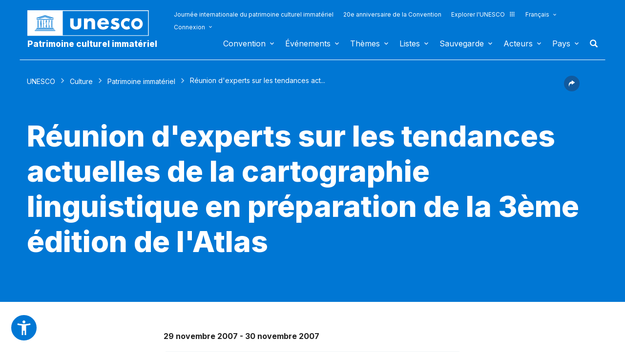

--- FILE ---
content_type: text/html; charset=UTF-8
request_url: https://ich.unesco.org/fr/evenements/reunion-d-experts-sur-les-tendances-actuelles-de-la-cartographie-linguistique-en-preparation-de-la-3eme-edition-de-l-atlas-00090
body_size: 139559
content:
<!DOCTYPE HTML>
<HTML ID="HTML" LANG="fr" DIR="LTR">
	<HEAD>
	<TITLE>Réunion d'experts sur les tendances actuelles de la cartographie linguistique en préparation de la 3ème édition de l'Atlas - UNESCO Patrimoine culturel immatériel</TITLE>
	<META NAME="DESCRIPTION" CONTENT="" />
	<META CHARSET="UTF-8">
    <META HTTP-EQUIV="X-UA-Compatible" CONTENT="IE=edge,chrome=1">
	<meta name="viewport" content="width=device-width, initial-scale=1, maximum-scale=5"/>
	<link rel="stylesheet" href="/css/bootstrap.min.css?version=20250442">
	<link rel="stylesheet" href="/css/custom.css?version=20250442" media="all">
	<link rel="stylesheet" href="/css/fancybox.css?version=20250442" type="text/css" media="screen" />
	<link href="/css/select2.css" rel="stylesheet" />
	<link rel="stylesheet" media="all" href="https://fonts.googleapis.com/css2?family=Material+Icons+Sharp" />
	<link href="/css/styles.css?version=20250442" rel="stylesheet">
	<link rel="stylesheet" href="https://fonts.googleapis.com/css2?family=Inter:wght@100;200;300;400;500;600;700;800;900&display=swap" />
	<link rel="apple-touch-icon" sizes="180x180" href="/favicon/apple-touch-icon.png">
	<link rel="icon" type="image/png" sizes="32x32" href="/favicon/favicon-32x32.png">
	<link rel="icon" type="image/png" sizes="16x16" href="/favicon/favicon-16x16.png">
	<link rel="mask-icon" href="/favicon/safari-pinned-tab.svg" color="#5bbad5">
	<meta name="msapplication-TileColor" content="#da532c">
	<meta name="theme-color" content="#ffffff">
	<link rel="canonical" href="https://ich.unesco.org/fr/evenements/reunion-d-experts-sur-les-tendances-actuelles-de-la-cartographie-linguistique-en-preparation-de-la-3eme-edition-de-l-atlas-00090" />
	<meta property="twitter:card" content="summary_large_image" />
	<meta property="twitter:site" content="unesco" />
	<meta property="twitter:title" content="Réunion d'experts sur les tendances actuelles de la cartographie linguistique en préparation de la 3ème édition de l'Atlas - UNESCO Patrimoine culturel immatériel" />
	<meta property="og:title" content="Réunion d'experts sur les tendances actuelles de la cartographie linguistique en préparation de la 3ème édition de l'Atlas - UNESCO Patrimoine culturel immatériel" />
    <meta property="og:url" content="https://ich.unesco.org/fr/evenements/reunion-d-experts-sur-les-tendances-actuelles-de-la-cartographie-linguistique-en-preparation-de-la-3eme-edition-de-l-atlas-00090" />
    <meta property="og:image" content="" />
    <meta property="og:description" content="" />
	<meta property="og:article:publisher" content="UNESCO" />
	
	<link rel="shortcut icon" href="/favicon/favicon.ico" type="image/x-icon">
	<link rel="icon" href="/favicon/favicon.ico" type="image/x-icon">
	<link rel="alternate" type="application/rss+xml" href="https://ich.unesco.org/cron_rss.php?flux-rss=news&lang=fr" title="flux rss news"> 
	<noscript>
		<link href="/css/noscript.css?version=20250442" rel="stylesheet">
	</noscript>
	<script type="text/javascript">
		var languageSite = "fr";
		var jsPath = "/js/";
		var ajaxPath = "../ajax.php";
	</script>
	<script type="text/javascript" src="/js/jquery-3.7.1.min.js?version=20250116"></script>
</HEAD>
	
<BODY id="body" role="document">

	<header id="header" class="device header-page px-0 is-border " role="banner" 
	
>
    
	
	
	<div id="wrapper_navbar">
		<nav class="wrapper_header navbar container-1200 closing" role="navigation" aria-label="Main" id="header-mobile"
			style="visibility: visible; display: block;">
			<div class="row">
				<div class="navbar_logo pl-3 pl-xxl-0 col-xs-8 col-md-3">
					<a lang="fr" title="Lien vers le portail de l´UNESCO" href="/fr/">
						<img class="site-logo" src="/design-img/logo-unesco.svg" alt="UNESCO" />
					</a>
					<a href="/fr/" class="navbar_baseline">
						Patrimoine culturel immatériel
					</a>
				</div>

				<div class="col-xs-4">    
    <button type="button" id="btn-menu" onclick="clickBtnMenu()" class="navbar-toggle collapsed" data-toggle="collapse" data-target="#navbar-1" aria-expanded="false" aria-controls="navbar"> <span class="sr-only">Toggle navigation</span>
        <span class="icon-bar top-bar"></span>
        <span class="icon-bar middle-bar"></span>
        <span class="icon-bar bottom-bar"></span>
    </button>
</div>
<div id="header-navigation" class="col-xs-12 col-md-9 wrapper_navigation d-lg-none">
	<nav class="col-xs-12 col-12 navbar container">
			<!-- HEADER NAV MOBILE -->
			<div class="container-fluid">
					
				<!-- FIN HEADER NAV MOBILE -->
						<div id="navbar-1" class="navbar-collapse collapse mainnav">
							<ul id="navbar-nav" class="nav navbar-nav" >
                                <li class="second-menu-mobile">
                                
									<ul class="dl-menu">
                                        <li class="float-rightItem"><a class="anniversary" href="https://ich.unesco.org/fr/journee-internationale-patrimoine-culturel-immater">Journée internationale du patrimoine culturel immatériel</a></li>
										<li class="float-rightItem"><a class="anniversary" href="/fr/anniversaire">20e anniversaire de la Convention</a></li>
                                        <li class="float-rightItem"><a class="explore-unesco" href="https://www.unesco.org/fr">Explorer l'UNESCO<img src="/design-img/icon-parametre/explore.svg" alt=""></a></li>
                                        <li style="position:relative;">
                                            <div class="dropdown">
                                                <a class="dropdown-toggle-lang scroller menu-label menu-hover is-expanded arrow-menu" href="#"  id="head_menu-col-0"
                                                onclick="openmenu('menu-col-0', '1')">
                                                Français
                                                
                                                
                                                
                                                </a>
                                                <div id="menu-col-0" class="dropdown-menu menu-dropdown dropdown-menu-responsive dropdown-menu-lg-right" style="visibility:hidden" onmouseleave="backgroundMenu()"
                                                onclick="openmenu('menu-col-0', '0')">
                                                    <ul class="language-switcher-language-url pl-1">
                                                        <li>
                                                            <a href="https://ich.unesco.org/en/events/expert-meeting-on-current-trends-in-linguistic-mapping-in-preparation-of-the-3rd-edition-of-the-atlas-00090" class=" language-link small-lg text-xs-white text-lg-dark">English</a>
                                                        </li>
                                                        <li>
                                                            <a href="https://ich.unesco.org/fr/evenements/reunion-d-experts-sur-les-tendances-actuelles-de-la-cartographie-linguistique-en-preparation-de-la-3eme-edition-de-l-atlas-00090" class="langue-active language-link small-lg text-xs-white text-lg-dark">Français</a>
                                                        </li>
                                                        <li>
                                                            <a href="https://ich.unesco.org/es/eventos/reunion-de-expertos-sobre-las-tendancias-actuales-de-la-cartografia-linguistica-para-la-preparacion-de-la-3a-edicion-del-atlas-00090" class=" language-link small-lg text-xs-white text-lg-dark">Español</a>
                                                        </li>
                                                    </ul>
                                                </div>
                                            </div>
                                        </li>
                                        <li>
                                            <div class="header_connect" id="connect" >
                                                <a id="head_menu-col-1" onclick="openmenu('menu-col-1','1')" class="header_connect-link menu-label arrow-menu"  href="#">Connexion</a>
                                                
                                                <div class="bk-connexion" 
                                                id="menu-col-1" 
                                                style="visibility:hidden" 
                                                onclick="openmenu('menu-col-1','0')"
                                                onmouseleave="backgroundMenu()">
                                                    <form action="" method="post" id="login-form-test" role="form">
                                                        <input type="hidden" name="group" value="login_form" />

                                                        <div class="form-header">

                                                            <div class="form-group">
                                                                <label class="label" for="login_id">Utilisateur :</label>
                                                                <input 
                                                                    class="input_text" 
                                                                    type="text" 
                                                                    id="login_id" 
                                                                    name="login" 
                                                                    autocomplete="username" 
                                                                    aria-label="Utilisateur" 
                                                                />
                                                            </div>

                                                            <div class="form-group">
                                                                <label class="label" for="login_pwd">Mot de passe :</label>
                                                                <input 
                                                                    class="input_text input_pwd" 
                                                                    type="password" 
                                                                    id="login_pwd" 
                                                                    name="pwd" 
                                                                    autocomplete="current-password" 
                                                                    aria-label="Mot de passe" 
                                                                />
                                                            </div>

                                                            <div>
                                                                <button type="submit" class="btn btn-primary" aria-label="S'identifier">
                                                                    S'identifier
                                                                </button>
                                                                <br/>
                                                            </div>

                                                            <div class="form-group">
                                                                <a href="https://ich.unesco.org/fr/changement-mot-de-passe-demande-00842" class="link forgot_pwd">
                                                                    Mot de passe oublié ?
                                                                </a>
                                                            </div>

                                                            

                                                        </div>
                                                    </form>

                                                    <div><a href="https://ich.unesco.org/en/auth" class="link sso_account">Connectez-vous avec votre compte UNESCO</a></div>
                                                </div>
                                            </div>
                                        </li>
									</ul>
								</li>

								<li class="main-menu mt-2">
									<ul class="dl-menu">
										
<li class="float-rightItem">
    <a id='head_menu-col-6' onclick="openmenu('menu-col-6', '1')" class="scroller menu-label menu-hover is-expanded arrow-menu" href="#">Convention</a>

    <!-- BLOCK SOUS MENU LIST-->
    <div id="menu-col-6" class="menu menu-col-6" onmouseleave="backgroundMenu()" onclick="openmenu('menu-col-6', '0')">
        <ul class="container">

            
                <li class="menu-row dropdown" >
                    <a href="https://ich.unesco.org/fr/qu-est-ce-que-le-patrimoine-culturel-immateriel-00003" class="first">À propos du patrimoine immatériel</a>
                    <span class="dropdown-toggle"></span>
                    <ul class="menu-sub" style="white-space: normal;">
                        
                            <li>
                                <a href="https://ich.unesco.org/fr/qu-est-ce-que-le-patrimoine-culturel-immateriel-00003" class="sub">Qu'est-ce que le patrimoine culturel immatériel ?</a>
                            </li>
                        
                            <li>
                                <a href="https://ich.unesco.org/fr/pourquoisauvegarder-le-pci-00479" class="sub">Pourquoi sauvegarder le PCI ?</a>
                            </li>
                        
                            <li>
                                <a href="https://ich.unesco.org/fr/domaines-du-patrimoine-immateriel-00052" class="sub">Domaines du patrimoine immatériel</a>
                            </li>
                        
                            <li>
                                <a href="https://ich.unesco.org/fr/kit" class="sub">Publications</a>
                            </li>
                        
                            <li>
                                <a href="https://ich.unesco.org/fr/questions-frequentes-faq-00021" class="sub">Questions fréquentes (FAQ)</a>
                            </li>
                        
                    </ul>
                </li>
            
                <li class="menu-row dropdown" >
                    <a href="https://ich.unesco.org/fr/convention" class="first">Textes et emblème</a>
                    <span class="dropdown-toggle"></span>
                    <ul class="menu-sub" style="white-space: normal;">
                        
                            <li>
                                <a href="https://ich.unesco.org/fr/convention" class="sub">Texte de la Convention</a>
                            </li>
                        
                            <li>
                                <a href="https://ich.unesco.org/fr/directives" class="sub">Directives opérationnelles</a>
                            </li>
                        
                            <li>
                                <a href="https://ich.unesco.org/fr/formulaires" class="sub">Formulaires</a>
                            </li>
                        
                            <li>
                                <a href="https://ich.unesco.org/fr/ethique-et-pci-00866" class="sub">Principes éthiques</a>
                            </li>
                        
                            <li>
                                <a href="https://ich.unesco.org/fr/embleme" class="sub">Utilisation de l'emblème</a>
                            </li>
                        
                            <li>
                                <a href="https://ich.unesco.org/fr/recherches-sur-la-convention-de-2003-00945" class="sub">Recherche sur la Convention</a>
                            </li>
                        
                    </ul>
                </li>
            
                <li class="menu-row dropdown" >
                    <a href="https://ich.unesco.org/fr/organes-de-la-convention-00025" class="first">Gouvernance</a>
                    <span class="dropdown-toggle"></span>
                    <ul class="menu-sub" style="white-space: normal;">
                        
                            <li>
                                <a href="https://ich.unesco.org/fr/les-etats-parties-00024" class="sub">Les États parties</a>
                            </li>
                        
                            <li>
                                <a href="https://ich.unesco.org/fr/fonctions-00710" class="sub">Assemblée générale</a>
                            </li>
                        
                            <li>
                                <a href="https://ich.unesco.org/fr/fonctions-00586" class="sub">Comité</a>
                            </li>
                        
                            <li>
                                <a href="https://ich.unesco.org/fr/secretariat-00032" class="sub">Secrétariat</a>
                            </li>
                        
                            <li>
                                <a href="https://ich.unesco.org/fr/evaluations-audits-et-gouvernance-00717" class="sub">Évaluations, audits et gouvernance</a>
                            </li>
                        
                    </ul>
                </li>
            
                <li class="menu-row dropdown" >
                    <a href="https://ich.unesco.org/fr/cadre-global-de-resultats-00984" class="first">Cadre global de résultats</a>
                    <span class="dropdown-toggle"></span>
                    <ul class="menu-sub" style="white-space: normal;">
                        
                            <li>
                                <a href="https://ich.unesco.org/fr/cadre-global-de-resultats-00984" class="sub">Cadre global de résultats</a>
                            </li>
                        
                    </ul>
                </li>
            
                <li class="menu-row dropdown" >
                    <a href="https://ich.unesco.org/fr/rapports-periodiques-00460" class="first">Rapports périodiques</a>
                    <span class="dropdown-toggle"></span>
                    <ul class="menu-sub" style="white-space: normal;">
                        
                            <li>
                                <a href="https://ich.unesco.org/fr/soumissionsetecheances-00861" class="sub">Soumissions et échéances</a>
                            </li>
                        
                            <li>
                                <a href="https://ich.unesco.org/fr/documents-du-comite-et-syntheses-00862" class="sub">Documents du Comité et synthèses</a>
                            </li>
                        
                            <li>
                                <a href="https://ich.unesco.org/fr/reunions-de-consultation-regionale-en-preparation-de-l-annee-de-reflexion-01394" class="sub">Réunions de consultation régionale en préparation de l’année de réflexion</a>
                            </li>
                        
                    </ul>
                </li>
            
                <li class="menu-row dropdown" >
                    <a href="https://ich.unesco.org/fr/le-fonds-du-pci-00816" class="first">Financement</a>
                    <span class="dropdown-toggle"></span>
                    <ul class="menu-sub" style="white-space: normal;">
                        
                            <li>
                                <a href="https://ich.unesco.org/fr/le-fonds-du-pci-00816" class="sub">Le Fonds du PCI</a>
                            </li>
                        
                    </ul>
                </li>
            
            <div class="row mb-moins-30">
              <ul class="submenu_card">
                
                </ul>
            </div>
        </ul>
    </div>
</li>

<li class="float-rightItem">
    <a id='head_menu-col-7' onclick="openmenu('menu-col-7', '1')" class="scroller menu-label menu-hover is-expanded arrow-menu" href="#">Événements</a>

    <!-- BLOCK SOUS MENU LIST-->
    <div id="menu-col-7" class="menu menu-col-3" onmouseleave="backgroundMenu()" onclick="openmenu('menu-col-7', '0')">
        <ul class="container">

            
                <li class="menu-row dropdown" >
                    <a href="https://ich.unesco.org/fr/evenements" class="first">Réunions statutaires</a>
                    <span class="dropdown-toggle"></span>
                    <ul class="menu-sub" style="white-space: normal;">
                        
                            <li>
                                <a href="https://ich.unesco.org/fr/20com" class="sub"><span style="white-space:nowrap"><i>08/12/2025</i> - <b>20.COM</b></span></a>
                            </li>
                        
                            <li>
                                <a href="https://ich.unesco.org/fr/19com" class="sub"><span style="white-space:nowrap"><i>02/12/2024</i> - <b>19.COM</b></span></a>
                            </li>
                        
                            <li>
                                <a href="https://ich.unesco.org/fr/10ga" class="sub"><span style="white-space:nowrap"><i>11/06/2024</i> - <b>10.GA</b></span></a>
                            </li>
                        
                            <li>
                                <a href="https://ich.unesco.org/fr/18com" class="sub"><span style="white-space:nowrap"><i>05/12/2023</i> - <b>18.COM</b></span></a>
                            </li>
                        
                            <li>
                                <a href="https://ich.unesco.org/fr/article-18-groupe-de-travail-intergouvernemental-a-composition-non-limitee-01307" class="sub"><span style="white-space:nowrap"><i>04/07/2023</i> - <b>18.COM WG ART18</b></span></a>
                            </li>
                        
                            <li>
                                <a href="https://ich.unesco.org/fr/17com" class="sub"><span style="white-space:nowrap"><i>28/11/2022</i> - <b>17.COM</b></span></a>
                            </li>
                        
                            <li>
                                <a href="https://ich.unesco.org/fr/9ga" class="sub"><span style="white-space:nowrap"><i>05/07/2022</i> - <b>9.GA</b></span></a>
                            </li>
                        
                            <li>
                                <a href="https://ich.unesco.org/fr/5extcom" class="sub"><span style="white-space:nowrap"><i>01/07/2022</i> - <b>5.EXT.COM</b></span></a>
                            </li>
                        
                            <li>
                                <a href="https://ich.unesco.org/fr/groupe-de-travail-intergouvernemental-a-composition-non-limitee-01167" class="sub"><span style="white-space:nowrap"><i>25/04/2022</i> - <b>17.COM WG</b></span></a>
                            </li>
                        
                            <li>
                                <a href="https://ich.unesco.org/fr/16com" class="sub"><span style="white-space:nowrap"><i>13/12/2021</i> - <b>16.COM</b></span></a>
                            </li>
                        
                    </ul>
                </li>
            
                <li class="menu-row dropdown" >
                    <a href="https://ich.unesco.org/fr/evenements" class="first">Ateliers et réunions d'experts</a>
                    <span class="dropdown-toggle"></span>
                    <ul class="menu-sub" style="white-space: normal;">
                        
                            <li>
                                <a href="https://ich.unesco.org/fr/evenements" class="sub"><b style="display:block;text-align:right">Voir toutes les réunions et évènements</b></a>
                            </li>
                        
                    </ul>
                </li>
            
                <li class="menu-row dropdown" >
                    <a href="https://ich.unesco.org/fr/evenements" class="first">Expositions</a>
                    <span class="dropdown-toggle"></span>
                    <ul class="menu-sub" style="white-space: normal;">
                        
                            <li>
                                <a href="https://ich.unesco.org/fr/nous-sommes-le-patrimoine-vivant-exposition-photo-2023-01331" class="sub">Nous sommes le patrimoine vivant - exposition photo (2023)</a>
                            </li>
                        
                            <li>
                                <a href="https://ich.unesco.org/fr/sons-du-patrimoine-vivant-un-voyage-a-travers-les-langues-autochtones-2019-01106" class="sub">Sons du patrimoine vivant, un voyage à travers les langues autochtones (2019)</a>
                            </li>
                        
                            <li>
                                <a href="https://ich.unesco.org/fr/racontez-votre-histoire-de-patrimoine-vivant-2018-01002" class="sub">Racontez votre histoire de patrimoine vivant (2018)</a>
                            </li>
                        
                            <li>
                                <a href="https://ich.unesco.org/fr/transmets-inventorier-le-patrimoine-vivant-en-afrique-2016-00873" class="sub">Transmets : Inventorier le patrimoine vivant en Afrique (2016)</a>
                            </li>
                        
                            <li>
                                <a href="https://ich.unesco.org/fr/pci-et-developpement-durable-exposition-virtuelle-2013-00693" class="sub">PCI et développement durable : exposition virtuelle (2013)</a>
                            </li>
                        
                            <li>
                                <a href="https://ich.unesco.org/fr/reconnaitre-notre-patrimoine-culturel-2010-00178" class="sub">Reconnaître notre patrimoine culturel... (2010)</a>
                            </li>
                        
                            <li>
                                <a href="https://ich.unesco.org/fr/expo" class="sub">Patrimoine vivant : à la découverte de l’immatériel (2007)</a>
                            </li>
                        
                    </ul>
                </li>
            
            <div class="row mb-moins-30">
              <ul class="submenu_card">
                
                </ul>
            </div>
        </ul>
    </div>
</li>

<li class="float-rightItem">
    <a id='head_menu-col-5' onclick="openmenu('menu-col-5', '1')" class="scroller menu-label menu-hover is-expanded arrow-menu" href="#">Thèmes</a>

    <!-- BLOCK SOUS MENU LIST-->
    <div id="menu-col-5" class="menu [colSubMenu]" onmouseleave="backgroundMenu()" onclick="openmenu('menu-col-5', '0')">
        <ul class="container">

            
            <div class="row mb-moins-30">
              <ul class="submenu_card">
                
                    <li class="col-lg-2 col-xs-6 col-12 img-menu">
                        <a href="https://ich.unesco.org/fr/contextes-urbans" class="first card card-overlay">
                        <img src="/img/photo/thumb/15908-LRG.jpg" alt="Milieu urbain" title="Milieu urbain" loading="lazy"/>
                        <span>Milieu urbain</span>
                        </a>
                        
                    </li>
                
                    <li class="col-lg-2 col-xs-6 col-12 img-menu">
                        <a href="https://ich.unesco.org/fr/education" class="first card card-overlay">
                        <img src="/img/photo/thumb/10832-LRG.jpg" alt="Éducation" title="Éducation" loading="lazy"/>
                        <span>Éducation</span>
                        </a>
                        
                    </li>
                
                    <li class="col-lg-2 col-xs-6 col-12 img-menu">
                        <a href="https://ich.unesco.org/fr/priorite-afrique" class="first card card-overlay">
                        <img src="/img/photo/thumb/12745-LRG.jpg" alt="Priorité Afrique" title="Priorité Afrique" loading="lazy"/>
                        <span>Priorité Afrique</span>
                        </a>
                        
                    </li>
                
                    <li class="col-lg-2 col-xs-6 col-12 img-menu">
                        <a href="https://ich.unesco.org/fr/moyens-de-subsistance-01315" class="first card card-overlay">
                        <img src="/img/photo/thumb/18129-LRG.jpg" alt="Moyens de subsistance" title="Moyens de subsistance" loading="lazy"/>
                        <span>Moyens de subsistance</span>
                        </a>
                        
                    </li>
                
                    <li class="col-lg-2 col-xs-6 col-12 img-menu">
                        <a href="https://ich.unesco.org/fr/changement-climatique" class="first card card-overlay">
                        <img src="/img/photo/thumb/08703-LRG.jpg" alt="Changement climatique" title="Changement climatique" loading="lazy"/>
                        <span>Changement climatique</span>
                        </a>
                        
                    </li>
                
                    <li class="col-lg-2 col-xs-6 col-12 img-menu">
                        <a href="https://ich.unesco.org/fr/situations-d-urgence" class="first card card-overlay">
                        <img src="/img/photo/thumb/11791-LRG.jpg" alt="Situations d'urgence" title="Situations d'urgence" loading="lazy"/>
                        <span>Situations d'urgence</span>
                        </a>
                        
                    </li>
                
                    <li class="col-lg-2 col-xs-6 col-12 img-menu">
                        <a href="https://ich.unesco.org/fr/peuples-autochtones" class="first card card-overlay">
                        <img src="/img/photo/thumb/03824-LRG.jpg" alt="Peuples autochtones" title="Peuples autochtones" loading="lazy"/>
                        <span>Peuples autochtones</span>
                        </a>
                        
                    </li>
                
                    <li class="col-lg-2 col-xs-6 col-12 img-menu">
                        <a href="https://ich.unesco.org/fr/developpement-durable-et-patrimoine-vivant" class="first card card-overlay">
                        <img src="/img/photo/thumb/08814-LRG.jpg" alt="Développement durable" title="Développement durable" loading="lazy"/>
                        <span>Développement durable</span>
                        </a>
                        
                    </li>
                
                </ul>
            </div>
        </ul>
    </div>
</li>

<li class="float-rightItem">
    <a id='head_menu-col-8' onclick="openmenu('menu-col-8', '1')" class="scroller menu-label menu-hover is-expanded arrow-menu" href="#">Listes</a>

    <!-- BLOCK SOUS MENU LIST-->
    <div id="menu-col-8" class="menu menu-col-3" onmouseleave="backgroundMenu()" onclick="openmenu('menu-col-8', '0')">
        <ul class="container">

            
                <li class="menu-row dropdown" >
                    <a href="https://ich.unesco.org/fr/objectifs-des-listes-00807" class="first">À propos des Listes</a>
                    <span class="dropdown-toggle"></span>
                    <ul class="menu-sub" style="white-space: normal;">
                        
                            <li>
                                <a href="https://ich.unesco.org/fr/objectifs-des-listes-00807" class="sub">Objectifs des Listes</a>
                            </li>
                        
                            <li>
                                <a href="https://ich.unesco.org/fr/procedure-d-inscriptions-00809" class="sub">Procédure d'inscriptions</a>
                            </li>
                        
                            <li>
                                <a href="https://ich.unesco.org/fr/formulaires" class="sub">Formulaires de candidature</a>
                            </li>
                        
                            <li>
                                <a href="https://ich.unesco.org/fr/reflexion-globale-sur-les-mecanismes-d-inscription-sur-les-listes-01164" class="sub">Réflexion globale sur les mécanismes d’inscription sur les listes</a>
                            </li>
                        
                            <li>
                                <a href="https://ich.unesco.org/fr/reflexion-sur-une-mise-en-oeuvre-plus-large-de-l-article-18-01302" class="sub">Réflexion sur une mise en œuvre plus large de l’article 18</a>
                            </li>
                        
                            <li>
                                <a href="https://ich.unesco.org/fr/orientations-sur-les-candidatures-multinationales-01362" class="sub">Orientations sur les candidatures multinationales</a>
                            </li>
                        
                    </ul>
                </li>
            
                <li class="menu-row dropdown" >
                    <a href="https://ich.unesco.org/fr/listes" class="first">Éléments inscrits</a>
                    <span class="dropdown-toggle"></span>
                    <ul class="menu-sub" style="white-space: normal;">
                        
                            <li>
                                <a href="https://ich.unesco.org/fr/listes" class="sub">Consulter les Listes</a>
                            </li>
                        
                            <li>
                                <a href="https://ich.unesco.org/fr/plongez" class="sub">Plongez dans le patrimoine culturel immatériel !</a>
                            </li>
                        
                    </ul>
                </li>
            
                <li class="menu-row dropdown" >
                    <a href="https://ich.unesco.org/fr/dossiers-2021-en-cours-01119" class="first">En cours</a>
                    <span class="dropdown-toggle"></span>
                    <ul class="menu-sub" style="white-space: normal;">
                        
                            <li>
                                <a href="https://ich.unesco.org/fr/dossiers-2025-en-cours-01347" class="sub">Dossiers 2025 en cours</a>
                            </li>
                        
                            <li>
                                <a href="https://ich.unesco.org/fr/mecanisme-pour-encourager-les-dossiers-multinationaux-00560" class="sub">Mécanisme pour encourager les dossiers multinationaux</a>
                            </li>
                        
                    </ul>
                </li>
            
            <div class="row mb-moins-30">
              <ul class="submenu_card">
                
                </ul>
            </div>
        </ul>
    </div>
</li>

<li class="float-rightItem">
    <a id='head_menu-col-9' onclick="openmenu('menu-col-9', '1')" class="scroller menu-label menu-hover is-expanded arrow-menu" href="#">Sauvegarde</a>

    <!-- BLOCK SOUS MENU LIST-->
    <div id="menu-col-9" class="menu menu-col-4" onmouseleave="backgroundMenu()" onclick="openmenu('menu-col-9', '0')">
        <ul class="container">

            
                <li class="menu-row dropdown" >
                    <a href="https://ich.unesco.org/fr/sauvegarder-00012" class="first">Sauvegarder</a>
                    <span class="dropdown-toggle"></span>
                    <ul class="menu-sub" style="white-space: normal;">
                        
                            <li>
                                <a href="https://ich.unesco.org/fr/partager-les-bonnes-pratiques-de-sauvegarde" class="sub">Partage de bonnes expériences de sauvegarde</a>
                            </li>
                        
                            <li>
                                <a href="https://ich.unesco.org/fr/participation-des-communautes-00033" class="sub">Participation des communautés</a>
                            </li>
                        
                            <li>
                                <a href="https://ich.unesco.org/fr/ethique-et-pci-00866" class="sub">Éthique et PCI</a>
                            </li>
                        
                            <li>
                                <a href="https://ich.unesco.org/fr/inventaire-du-patrimoine-immateriel-00080" class="sub">Inventaire du patrimoine immatériel</a>
                            </li>
                        
                            <li>
                                <a href="https://ich.unesco.org/fr/transmission-00078" class="sub">Transmission</a>
                            </li>
                        
                            <li>
                                <a href="https://ich.unesco.org/fr/legislation-00034" class="sub">Législation</a>
                            </li>
                        
                            <li>
                                <a href="https://ich.unesco.org/fr/notes-d-orientation-01383" class="sub">Notes d'orientation</a>
                            </li>
                        
                    </ul>
                </li>
            
                <li class="menu-row dropdown" >
                    <a href="https://ich.unesco.org/fr/renforcement-des-capacites" class="first">Renforcement des capacités</a>
                    <span class="dropdown-toggle"></span>
                    <ul class="menu-sub" style="white-space: normal;">
                        
                            <li>
                                <a href="https://ich.unesco.org/fr/massive-online-open-course-mooc-01228" class="sub">Massive Online Open Course (MOOC)</a>
                            </li>
                        
                            <li>
                                <a href="https://ich.unesco.org/fr/plateforme-d-apprentissage-01397" class="sub">Plateforme d’apprentissage</a>
                            </li>
                        
                            <li>
                                <a href="https://ich.unesco.org/fr/contenu-des-materiels-de-formation-00679" class="sub">Contenu des matériels de formation </a>
                            </li>
                        
                            <li>
                                <a href="https://ich.unesco.org/fr/facilitateur" class="sub">Facilitateurs</a>
                            </li>
                        
                            <li>
                                <a href="https://ich.unesco.org/fr/materiel-renforcement-capacites" class="sub">Répertoire des matériels </a>
                            </li>
                        
                    </ul>
                </li>
            
                <li class="menu-row dropdown" >
                    <a href="https://ich.unesco.org/fr/demander-une-assistance-00039" class="first">Assistance internationale</a>
                    <span class="dropdown-toggle"></span>
                    <ul class="menu-sub" style="white-space: normal;">
                        
                            <li>
                                <a href="https://ich.unesco.org/fr/demander-une-assistance-00039" class="sub">Demander une assistance</a>
                            </li>
                        
                            <li>
                                <a href="https://ich.unesco.org/fr/projet" class="sub">Assistance accordée</a>
                            </li>
                        
                            <li>
                                <a href="https://ich.unesco.org/fr/guide-pour-faire-une-demande-d-assistance-internationale-01294" class="sub">Guide pour faire une demande d’assistance internationale </a>
                            </li>
                        
                    </ul>
                </li>
            
                <li class="menu-row dropdown" >
                    <a href="https://ich.unesco.org/fr/projet" class="first">Projets et activités</a>
                    <span class="dropdown-toggle"></span>
                    <ul class="menu-sub" style="white-space: normal;">
                        
                            <li>
                                <a href="https://ich.unesco.org/fr/projet" class="sub">Projets de sauvegarde</a>
                            </li>
                        
                            <li>
                                <a href="https://ich.unesco.org/fr/mobiliser-les-jeunes-pour-une-europe-inclusive-et-durable-01051" class="sub">Mobiliser les jeunes pour une Europe inclusive et durable</a>
                            </li>
                        
                            <li>
                                <a href="https://ich.unesco.org/fr/registre" class="sub">Bonnes pratiques de sauvegarde</a>
                            </li>
                        
                            <li>
                                <a href="https://ich.unesco.org/fr/inventaireaucaboverde-et-au-mozambique-un-documentaire-00847" class="sub">Projets archivés</a>
                            </li>
                        
                    </ul>
                </li>
            
            <div class="row mb-moins-30">
              <ul class="submenu_card">
                
                </ul>
            </div>
        </ul>
    </div>
</li>

<li class="float-rightItem">
    <a id='head_menu-col-10' onclick="openmenu('menu-col-10', '1')" class="scroller menu-label menu-hover is-expanded arrow-menu" href="#">Acteurs</a>

    <!-- BLOCK SOUS MENU LIST-->
    <div id="menu-col-10" class="menu menu-col-3" onmouseleave="backgroundMenu()" onclick="openmenu('menu-col-10', '0')">
        <ul class="container">

            
                <li class="menu-row dropdown" >
                    <a href="https://ich.unesco.org/fr/organes-de-la-convention-00025" class="first">Organes de la Convention</a>
                    <span class="dropdown-toggle"></span>
                    <ul class="menu-sub" style="white-space: normal;">
                        
                            <li>
                                <a href="https://ich.unesco.org/fr/fonctions-00710" class="sub">Assemblée générale</a>
                            </li>
                        
                            <li>
                                <a href="https://ich.unesco.org/fr/fonctions-00586" class="sub">Comité intergouvernemental</a>
                            </li>
                        
                            <li>
                                <a href="https://ich.unesco.org/fr/20com-bureau" class="sub">Bureau du Comité</a>
                            </li>
                        
                            <li>
                                <a href="https://ich.unesco.org/fr/organe-d-evaluation-00802" class="sub">Organe d'évaluation</a>
                            </li>
                        
                            <li>
                                <a href="https://ich.unesco.org/fr/secretariat-00032" class="sub">Secrétariat</a>
                            </li>
                        
                    </ul>
                </li>
            
                <li class="menu-row dropdown" >
                    <a href="https://ich.unesco.org/fr/ong-centres-et-recherche-00329" class="first">ONG, centres et recherche</a>
                    <span class="dropdown-toggle"></span>
                    <ul class="menu-sub" style="white-space: normal;">
                        
                            <li>
                                <a href="https://ich.unesco.org/fr/accreditation-d-ong-00192" class="sub">Accréditation d'ONG</a>
                            </li>
                        
                            <li>
                                <a href="https://ich.unesco.org/fr/ong-accreditees" class="sub">ONG accréditées</a>
                            </li>
                        
                            <li>
                                <a href="https://ich.unesco.org/fr/forum-des-ong-00422" class="sub">Forum des ONG </a>
                            </li>
                        
                            <li>
                                <a href="https://ich.unesco.org/fr/catégorie2" class="sub">Centres de catégorie 2</a>
                            </li>
                        
                            <li>
                                <a href="https://ich.unesco.org/fr/chaires-unesco-et-reseaux-unitwin-01333" class="sub">Chaires UNESCO et Réseaux UNITWIN</a>
                            </li>
                        
                            <li>
                                <a href="https://ich.unesco.org/fr/mise-en-reseau-de-l-enseignement-superieur-au-niveau-mondial-00976" class="sub">Mise en réseau de l'enseignement supérieur au niveau mondial</a>
                            </li>
                        
                            <li>
                                <a href="https://ich.unesco.org/fr/recherches-sur-la-convention-de-2003-00945" class="sub">Recherches sur la Convention de 2003</a>
                            </li>
                        
                    </ul>
                </li>
            
                <li class="menu-row dropdown" >
                    <a href="https://ich.unesco.org/fr/donateurs-et-partenaires-00465" class="first">Donateurs et partenaires</a>
                    <span class="dropdown-toggle"></span>
                    <ul class="menu-sub" style="white-space: normal;">
                        
                            <li>
                                <a href="https://ich.unesco.org/fr/donateurs" class="sub">Donateurs</a>
                            </li>
                        
                            <li>
                                <a href="https://ich.unesco.org/fr/partenaires-00438" class="sub">Partenaires</a>
                            </li>
                        
                    </ul>
                </li>
            
            <div class="row mb-moins-30">
              <ul class="submenu_card">
                
                </ul>
            </div>
        </ul>
    </div>
</li>


<!-- BLOCK COUNTRY -->
<li class="float-rightItem test">
    <a id='head_menu-col-2' onclick="openmenu('menu-col-2', '1')" class="scroller menu-label menu-hover is-expanded arrow-menu" href="#">Pays</a>
    <!-- BLOCK SOUS MENU LIST-->
        <div id="menu-col-2" class="sub-menu-countries menu bg-light-gray" onmouseleave="backgroundMenu()" onclick="openmenu('menu-col-2', '0')">
            <div class="container-768">
                <form role="search" aria-labelledby="form-title">
                    <label id="form-title" for="global_search" class="title-form-header is-hidden hidden-xs hidden-sm">
                        Filtrer par pays
                    </label>
                    <input 
                        type="text" 
                        id="global_search" 
                        name="global_search" 
                        class="country-search" 
                        placeholder="Rechercher un pays" 
                        aria-label="Rechercher un pays" 
                        aria-describedby="form-title" 
                    />

                    <hr class="form-separator">

                    <div class="block_country-select">
                        <label for="country-page" class="sr-only">Sélectionner pays</label>
                        
                        <select class="combobox-2" name="country-page" id="country-page-Afrique">
                            <optgroup label="Afrique">
                                <option value="" disabled selected>Afrique</option>
                                
                                    <option value="https://ich.unesco.org/fr/etat/afrique-du-sud-ZA">Afrique du Sud</option>
                                
                                    <option value="https://ich.unesco.org/fr/etat/algerie-DZ">Algérie</option>
                                
                                    <option value="https://ich.unesco.org/fr/etat/angola-AO">Angola</option>
                                
                                    <option value="https://ich.unesco.org/fr/etat/benin-BJ">Bénin</option>
                                
                                    <option value="https://ich.unesco.org/fr/etat/botswana-BW">Botswana</option>
                                
                                    <option value="https://ich.unesco.org/fr/etat/burkina-faso-BF">Burkina Faso</option>
                                
                                    <option value="https://ich.unesco.org/fr/etat/burundi-BI">Burundi</option>
                                
                                    <option value="https://ich.unesco.org/fr/etat/cabo-verde-CV">Cabo Verde</option>
                                
                                    <option value="https://ich.unesco.org/fr/etat/cameroun-CM">Cameroun</option>
                                
                                    <option value="https://ich.unesco.org/fr/etat/comores-KM">Comores</option>
                                
                                    <option value="https://ich.unesco.org/fr/etat/congo-CG">Congo</option>
                                
                                    <option value="https://ich.unesco.org/fr/etat/cote-d-ivoire-CI">Côte d'Ivoire</option>
                                
                                    <option value="https://ich.unesco.org/fr/etat/djibouti-DJ">Djibouti</option>
                                
                                    <option value="https://ich.unesco.org/fr/etat/egypte-EG">Égypte</option>
                                
                                    <option value="https://ich.unesco.org/fr/etat/erythree-ER">Érythrée</option>
                                
                                    <option value="https://ich.unesco.org/fr/etat/eswatini-SZ">Eswatini</option>
                                
                                    <option value="https://ich.unesco.org/fr/etat/ethiopie-ET">Éthiopie</option>
                                
                                    <option value="https://ich.unesco.org/fr/etat/gabon-GA">Gabon</option>
                                
                                    <option value="https://ich.unesco.org/fr/etat/gambie-GM">Gambie</option>
                                
                                    <option value="https://ich.unesco.org/fr/etat/ghana-GH">Ghana</option>
                                
                                    <option value="https://ich.unesco.org/fr/etat/guinee-GN">Guinée</option>
                                
                                    <option value="https://ich.unesco.org/fr/etat/guinee-equatoriale-GQ">Guinée équatoriale</option>
                                
                                    <option value="https://ich.unesco.org/fr/etat/guinee-bissau-GW">Guinée-Bissau</option>
                                
                                    <option value="https://ich.unesco.org/fr/etat/kenya-KE">Kenya</option>
                                
                                    <option value="https://ich.unesco.org/fr/etat/lesotho-LS">Lesotho</option>
                                
                                    <option value="https://ich.unesco.org/fr/etat/liberia-LR">Libéria</option>
                                
                                    <option value="https://ich.unesco.org/fr/etat/libye-LY">Libye</option>
                                
                                    <option value="https://ich.unesco.org/fr/etat/madagascar-MG">Madagascar</option>
                                
                                    <option value="https://ich.unesco.org/fr/etat/malawi-MW">Malawi</option>
                                
                                    <option value="https://ich.unesco.org/fr/etat/mali-ML">Mali</option>
                                
                                    <option value="https://ich.unesco.org/fr/etat/maroc-MA">Maroc</option>
                                
                                    <option value="https://ich.unesco.org/fr/etat/maurice-MU">Maurice</option>
                                
                                    <option value="https://ich.unesco.org/fr/etat/mauritanie-MR">Mauritanie</option>
                                
                                    <option value="https://ich.unesco.org/fr/etat/mozambique-MZ">Mozambique</option>
                                
                                    <option value="https://ich.unesco.org/fr/etat/namibie-NA">Namibie</option>
                                
                                    <option value="https://ich.unesco.org/fr/etat/niger-NE">Niger</option>
                                
                                    <option value="https://ich.unesco.org/fr/etat/nigeria-NG">Nigéria</option>
                                
                                    <option value="https://ich.unesco.org/fr/etat/ouganda-UG">Ouganda</option>
                                
                                    <option value="https://ich.unesco.org/fr/etat/republique-centrafricaine-CF">République centrafricaine</option>
                                
                                    <option value="https://ich.unesco.org/fr/etat/republique-democratique-du-congo-CD">République démocratique du Congo</option>
                                
                                    <option value="https://ich.unesco.org/fr/etat/republique-unie-de-tanzanie-TZ">République-Unie de Tanzanie</option>
                                
                                    <option value="https://ich.unesco.org/fr/etat/rwanda-RW">Rwanda</option>
                                
                                    <option value="https://ich.unesco.org/fr/etat/sao-tome-et-principe-ST">Sao Tomé-et-Principe</option>
                                
                                    <option value="https://ich.unesco.org/fr/etat/senegal-SN">Sénégal</option>
                                
                                    <option value="https://ich.unesco.org/fr/etat/seychelles-SC">Seychelles</option>
                                
                                    <option value="https://ich.unesco.org/fr/etat/sierra-leone-SL">Sierra Leone</option>
                                
                                    <option value="https://ich.unesco.org/fr/etat/somalie-SO">Somalie</option>
                                
                                    <option value="https://ich.unesco.org/fr/etat/soudan-SD">Soudan</option>
                                
                                    <option value="https://ich.unesco.org/fr/etat/soudan-du-sud-SS">Soudan du Sud</option>
                                
                                    <option value="https://ich.unesco.org/fr/etat/tchad-TD">Tchad</option>
                                
                                    <option value="https://ich.unesco.org/fr/etat/togo-TG">Togo</option>
                                
                                    <option value="https://ich.unesco.org/fr/etat/tunisie-TN">Tunisie</option>
                                
                                    <option value="https://ich.unesco.org/fr/etat/zambie-ZM">Zambie</option>
                                
                                    <option value="https://ich.unesco.org/fr/etat/zimbabwe-ZW">Zimbabwe</option>
                                
                            </optgroup>
                        </select>
                        
                        <select class="combobox-2" name="country-page" id="country-page-États arabes">
                            <optgroup label="États arabes">
                                <option value="" disabled selected>États arabes</option>
                                
                                    <option value="https://ich.unesco.org/fr/etat/algerie-DZ">Algérie</option>
                                
                                    <option value="https://ich.unesco.org/fr/etat/arabie-SAoudite-SA">Arabie saoudite</option>
                                
                                    <option value="https://ich.unesco.org/fr/etat/bahrein-BH">Bahreïn</option>
                                
                                    <option value="https://ich.unesco.org/fr/etat/djibouti-DJ">Djibouti</option>
                                
                                    <option value="https://ich.unesco.org/fr/etat/egypte-EG">Égypte</option>
                                
                                    <option value="https://ich.unesco.org/fr/etat/emirats-arabes-unis-AE">Émirats arabes unis</option>
                                
                                    <option value="https://ich.unesco.org/fr/etat/etat-de-palestine-PS">État de Palestine</option>
                                
                                    <option value="https://ich.unesco.org/fr/etat/iraq-IQ">Iraq</option>
                                
                                    <option value="https://ich.unesco.org/fr/etat/jordanie-JO">Jordanie</option>
                                
                                    <option value="https://ich.unesco.org/fr/etat/koweit-KW">Koweït</option>
                                
                                    <option value="https://ich.unesco.org/fr/etat/liban-LB">Liban</option>
                                
                                    <option value="https://ich.unesco.org/fr/etat/libye-LY">Libye</option>
                                
                                    <option value="https://ich.unesco.org/fr/etat/malte-MT">Malte</option>
                                
                                    <option value="https://ich.unesco.org/fr/etat/maroc-MA">Maroc</option>
                                
                                    <option value="https://ich.unesco.org/fr/etat/mauritanie-MR">Mauritanie</option>
                                
                                    <option value="https://ich.unesco.org/fr/etat/oman-OM">Oman</option>
                                
                                    <option value="https://ich.unesco.org/fr/etat/qatar-QA">Qatar</option>
                                
                                    <option value="https://ich.unesco.org/fr/etat/republique-arabe-SYrienne-SY">République arabe syrienne</option>
                                
                                    <option value="https://ich.unesco.org/fr/etat/somalie-SO">Somalie</option>
                                
                                    <option value="https://ich.unesco.org/fr/etat/soudan-SD">Soudan</option>
                                
                                    <option value="https://ich.unesco.org/fr/etat/tunisie-TN">Tunisie</option>
                                
                                    <option value="https://ich.unesco.org/fr/etat/yemen-YE">Yémen</option>
                                
                            </optgroup>
                        </select>
                        
                        <select class="combobox-2" name="country-page" id="country-page-Asie et Pacifique">
                            <optgroup label="Asie et Pacifique">
                                <option value="" disabled selected>Asie et Pacifique</option>
                                
                                    <option value="https://ich.unesco.org/fr/etat/afghanistan-AF">Afghanistan</option>
                                
                                    <option value="https://ich.unesco.org/fr/etat/australie-AU">Australie</option>
                                
                                    <option value="https://ich.unesco.org/fr/etat/bangladesh-BD">Bangladesh</option>
                                
                                    <option value="https://ich.unesco.org/fr/etat/bhoutan-BT">Bhoutan</option>
                                
                                    <option value="https://ich.unesco.org/fr/etat/brunei-darussalam-BN">Brunéi Darussalam</option>
                                
                                    <option value="https://ich.unesco.org/fr/etat/cambodge-KH">Cambodge</option>
                                
                                    <option value="https://ich.unesco.org/fr/etat/chine-CN">Chine</option>
                                
                                    <option value="https://ich.unesco.org/fr/etat/federation-de-RUssie-RU">Fédération de Russie</option>
                                
                                    <option value="https://ich.unesco.org/fr/etat/fidji-FJ">Fidji</option>
                                
                                    <option value="https://ich.unesco.org/fr/etat/iles-cook-CK">Îles Cook</option>
                                
                                    <option value="https://ich.unesco.org/fr/etat/iles-salomon-SB">Îles Salomon</option>
                                
                                    <option value="https://ich.unesco.org/fr/etat/inde-IN">Inde</option>
                                
                                    <option value="https://ich.unesco.org/fr/etat/indonesie-ID">Indonésie</option>
                                
                                    <option value="https://ich.unesco.org/fr/etat/iran-republique-islamique-d-IR">Iran (République islamique d’)</option>
                                
                                    <option value="https://ich.unesco.org/fr/etat/japon-JP">Japon</option>
                                
                                    <option value="https://ich.unesco.org/fr/etat/kazakhstan-KZ">Kazakhstan</option>
                                
                                    <option value="https://ich.unesco.org/fr/etat/kirghizistan-KG">Kirghizistan</option>
                                
                                    <option value="https://ich.unesco.org/fr/etat/kiribati-KI">Kiribati</option>
                                
                                    <option value="https://ich.unesco.org/fr/etat/macao-chine-MO">Macao, Chine</option>
                                
                                    <option value="https://ich.unesco.org/fr/etat/malaisie-MY">Malaisie</option>
                                
                                    <option value="https://ich.unesco.org/fr/etat/maldives-MV">Maldives</option>
                                
                                    <option value="https://ich.unesco.org/fr/etat/marshall-iles-MH">Marshall, Îles</option>
                                
                                    <option value="https://ich.unesco.org/fr/etat/micronesie-etats-federes-de-FM">Micronésie (États Fédérés de)</option>
                                
                                    <option value="https://ich.unesco.org/fr/etat/mongolie-MN">Mongolie</option>
                                
                                    <option value="https://ich.unesco.org/fr/etat/myanmar-MM">Myanmar</option>
                                
                                    <option value="https://ich.unesco.org/fr/etat/nauru-NR">Nauru</option>
                                
                                    <option value="https://ich.unesco.org/fr/etat/nepal-NP">Népal</option>
                                
                                    <option value="https://ich.unesco.org/fr/etat/nioue-NU">Nioué</option>
                                
                                    <option value="https://ich.unesco.org/fr/etat/nouvelle-caledonie-NC">Nouvelle-Calédonie</option>
                                
                                    <option value="https://ich.unesco.org/fr/etat/nouvelle-zelande-NZ">Nouvelle-Zélande</option>
                                
                                    <option value="https://ich.unesco.org/fr/etat/ouzbekistan-UZ">Ouzbékistan</option>
                                
                                    <option value="https://ich.unesco.org/fr/etat/pakistan-PK">Pakistan</option>
                                
                                    <option value="https://ich.unesco.org/fr/etat/palaos-PW">Palaos</option>
                                
                                    <option value="https://ich.unesco.org/fr/etat/papouasie-nouvelle-guinee-PG">Papouasie-Nouvelle-Guinée</option>
                                
                                    <option value="https://ich.unesco.org/fr/etat/philippines-PH">Philippines</option>
                                
                                    <option value="https://ich.unesco.org/fr/etat/republique-de-coree-KR">République de Corée</option>
                                
                                    <option value="https://ich.unesco.org/fr/etat/republique-democratique-populaire-LAo-LA">République démocratique populaire lao</option>
                                
                                    <option value="https://ich.unesco.org/fr/etat/republique-populaire-democratique-de-coree-KP">République populaire démocratique de Corée</option>
                                
                                    <option value="https://ich.unesco.org/fr/etat/samoa-WS">Samoa</option>
                                
                                    <option value="https://ich.unesco.org/fr/etat/singapour-SG">Singapour</option>
                                
                                    <option value="https://ich.unesco.org/fr/etat/sri-lanka-LK">Sri Lanka</option>
                                
                                    <option value="https://ich.unesco.org/fr/etat/tadjikistan-TJ">Tadjikistan</option>
                                
                                    <option value="https://ich.unesco.org/fr/etat/thailande-TH">Thaïlande</option>
                                
                                    <option value="https://ich.unesco.org/fr/etat/timor-leste-TL">Timor-Leste</option>
                                
                                    <option value="https://ich.unesco.org/fr/etat/tokelau-TK">Tokelau</option>
                                
                                    <option value="https://ich.unesco.org/fr/etat/tonga-TO">Tonga</option>
                                
                                    <option value="https://ich.unesco.org/fr/etat/turkiye-TR">Türkiye</option>
                                
                                    <option value="https://ich.unesco.org/fr/etat/turkmenistan-TM">Turkménistan</option>
                                
                                    <option value="https://ich.unesco.org/fr/etat/tuvalu-TV">Tuvalu</option>
                                
                                    <option value="https://ich.unesco.org/fr/etat/vanuatu-VU">Vanuatu</option>
                                
                                    <option value="https://ich.unesco.org/fr/etat/viet-nam-VN">Viet Nam</option>
                                
                            </optgroup>
                        </select>
                        
                        <select class="combobox-2" name="country-page" id="country-page-Europe et Amérique du Nord">
                            <optgroup label="Europe et Amérique du Nord">
                                <option value="" disabled selected>Europe et Amérique du Nord</option>
                                
                                    <option value="https://ich.unesco.org/fr/etat/albanie-AL">Albanie</option>
                                
                                    <option value="https://ich.unesco.org/fr/etat/allemagne-DE">Allemagne</option>
                                
                                    <option value="https://ich.unesco.org/fr/etat/andorre-AD">Andorre</option>
                                
                                    <option value="https://ich.unesco.org/fr/etat/armenie-AM">Arménie</option>
                                
                                    <option value="https://ich.unesco.org/fr/etat/autriche-AT">Autriche</option>
                                
                                    <option value="https://ich.unesco.org/fr/etat/azerbaidjan-AZ">Azerbaïdjan</option>
                                
                                    <option value="https://ich.unesco.org/fr/etat/belarus-BY">Bélarus</option>
                                
                                    <option value="https://ich.unesco.org/fr/etat/belgique-BE">Belgique</option>
                                
                                    <option value="https://ich.unesco.org/fr/etat/bosnie-herzegovine-BA">Bosnie-Herzégovine</option>
                                
                                    <option value="https://ich.unesco.org/fr/etat/bulgarie-BG">Bulgarie</option>
                                
                                    <option value="https://ich.unesco.org/fr/etat/canada-CA">Canada</option>
                                
                                    <option value="https://ich.unesco.org/fr/etat/chypre-CY">Chypre</option>
                                
                                    <option value="https://ich.unesco.org/fr/etat/croatie-HR">Croatie</option>
                                
                                    <option value="https://ich.unesco.org/fr/etat/danemark-DK">Danemark</option>
                                
                                    <option value="https://ich.unesco.org/fr/etat/espagne-ES">Espagne</option>
                                
                                    <option value="https://ich.unesco.org/fr/etat/estonie-EE">Estonie</option>
                                
                                    <option value="https://ich.unesco.org/fr/etat/etats-unis-d-amerique-les-US">États-Unis d'Amérique (les)</option>
                                
                                    <option value="https://ich.unesco.org/fr/etat/federation-de-RUssie-RU">Fédération de Russie</option>
                                
                                    <option value="https://ich.unesco.org/fr/etat/finlande-FI">Finlande</option>
                                
                                    <option value="https://ich.unesco.org/fr/etat/france-FR">France</option>
                                
                                    <option value="https://ich.unesco.org/fr/etat/georgie-GE">Géorgie</option>
                                
                                    <option value="https://ich.unesco.org/fr/etat/grece-GR">Grèce</option>
                                
                                    <option value="https://ich.unesco.org/fr/etat/hongrie-HU">Hongrie</option>
                                
                                    <option value="https://ich.unesco.org/fr/etat/iles-feroe-FO">Îles Féroé</option>
                                
                                    <option value="https://ich.unesco.org/fr/etat/irlande-IE">Irlande</option>
                                
                                    <option value="https://ich.unesco.org/fr/etat/islande-IS">Islande</option>
                                
                                    <option value="https://ich.unesco.org/fr/etat/italie-IT">Italie</option>
                                
                                    <option value="https://ich.unesco.org/fr/etat/kazakhstan-KZ">Kazakhstan</option>
                                
                                    <option value="https://ich.unesco.org/fr/etat/lettonie-LV">Lettonie</option>
                                
                                    <option value="https://ich.unesco.org/fr/etat/lituanie-LT">Lituanie</option>
                                
                                    <option value="https://ich.unesco.org/fr/etat/luxembourg-LU">Luxembourg</option>
                                
                                    <option value="https://ich.unesco.org/fr/etat/macedoine-du-nord-MK">Macédoine du Nord</option>
                                
                                    <option value="https://ich.unesco.org/fr/etat/malte-MT">Malte</option>
                                
                                    <option value="https://ich.unesco.org/fr/etat/monaco-MC">Monaco</option>
                                
                                    <option value="https://ich.unesco.org/fr/etat/montenegro-ME">Monténégro</option>
                                
                                    <option value="https://ich.unesco.org/fr/etat/norvege-NO">Norvège</option>
                                
                                    <option value="https://ich.unesco.org/fr/etat/pays-bas-royaume-des-NL">Pays-Bas (Royaume des)</option>
                                
                                    <option value="https://ich.unesco.org/fr/etat/pologne-PL">Pologne</option>
                                
                                    <option value="https://ich.unesco.org/fr/etat/portugal-PT">Portugal</option>
                                
                                    <option value="https://ich.unesco.org/fr/etat/republique-de-moldova-MD">République de Moldova</option>
                                
                                    <option value="https://ich.unesco.org/fr/etat/roumanie-RO">Roumanie</option>
                                
                                    <option value="https://ich.unesco.org/fr/etat/royaume-uni-de-grande-bretagne-et-d-irlande-du-nord-GB">Royaume-Uni de Grande-Bretagne et d'Irlande du Nord</option>
                                
                                    <option value="https://ich.unesco.org/fr/etat/saint-marin-SM">Saint-Marin</option>
                                
                                    <option value="https://ich.unesco.org/fr/etat/serbie-RS">Serbie</option>
                                
                                    <option value="https://ich.unesco.org/fr/etat/slovaquie-SK">Slovaquie</option>
                                
                                    <option value="https://ich.unesco.org/fr/etat/slovenie-SI">Slovénie</option>
                                
                                    <option value="https://ich.unesco.org/fr/etat/suede-SE">Suède</option>
                                
                                    <option value="https://ich.unesco.org/fr/etat/suisse-CH">Suisse</option>
                                
                                    <option value="https://ich.unesco.org/fr/etat/tadjikistan-TJ">Tadjikistan</option>
                                
                                    <option value="https://ich.unesco.org/fr/etat/tchequie-CZ">Tchéquie</option>
                                
                                    <option value="https://ich.unesco.org/fr/etat/turkiye-TR">Türkiye</option>
                                
                                    <option value="https://ich.unesco.org/fr/etat/ukraine-UA">Ukraine</option>
                                
                            </optgroup>
                        </select>
                        
                        <select class="combobox-2" name="country-page" id="country-page-Amérique latine et Caraïbes">
                            <optgroup label="Amérique latine et Caraïbes">
                                <option value="" disabled selected>Amérique latine et Caraïbes</option>
                                
                                    <option value="https://ich.unesco.org/fr/etat/anguilla-AI">Anguilla</option>
                                
                                    <option value="https://ich.unesco.org/fr/etat/antigua-et-barbuda-AG">Antigua-et-Barbuda</option>
                                
                                    <option value="https://ich.unesco.org/fr/etat/argentine-AR">Argentine</option>
                                
                                    <option value="https://ich.unesco.org/fr/etat/aruba-AW">Aruba</option>
                                
                                    <option value="https://ich.unesco.org/fr/etat/bahamas-BS">Bahamas</option>
                                
                                    <option value="https://ich.unesco.org/fr/etat/barbade-BB">Barbade</option>
                                
                                    <option value="https://ich.unesco.org/fr/etat/belize-BZ">Belize</option>
                                
                                    <option value="https://ich.unesco.org/fr/etat/bolivie-etat-plurinational-de-BO">Bolivie (État plurinational de)</option>
                                
                                    <option value="https://ich.unesco.org/fr/etat/bresil-BR">Brésil</option>
                                
                                    <option value="https://ich.unesco.org/fr/etat/caimanes-iles-KY">Caïmanes, Îles</option>
                                
                                    <option value="https://ich.unesco.org/fr/etat/chili-CL">Chili</option>
                                
                                    <option value="https://ich.unesco.org/fr/etat/colombie-CO">Colombie</option>
                                
                                    <option value="https://ich.unesco.org/fr/etat/costa-rica-CR">Costa Rica</option>
                                
                                    <option value="https://ich.unesco.org/fr/etat/cuba-CU">Cuba</option>
                                
                                    <option value="https://ich.unesco.org/fr/etat/curacao-CW">Curaçao</option>
                                
                                    <option value="https://ich.unesco.org/fr/etat/dominique-DM">Dominique</option>
                                
                                    <option value="https://ich.unesco.org/fr/etat/el-salvador-SV">El Salvador</option>
                                
                                    <option value="https://ich.unesco.org/fr/etat/equateur-EC">Équateur</option>
                                
                                    <option value="https://ich.unesco.org/fr/etat/grenade-GD">Grenade</option>
                                
                                    <option value="https://ich.unesco.org/fr/etat/guatemala-GT">Guatemala</option>
                                
                                    <option value="https://ich.unesco.org/fr/etat/guyana-GY">Guyana</option>
                                
                                    <option value="https://ich.unesco.org/fr/etat/haiti-HT">Haïti</option>
                                
                                    <option value="https://ich.unesco.org/fr/etat/honduras-HN">Honduras</option>
                                
                                    <option value="https://ich.unesco.org/fr/etat/iles-vierges-britanniques-VG">Îles Vierges Britanniques</option>
                                
                                    <option value="https://ich.unesco.org/fr/etat/jamaique-JM">Jamaïque</option>
                                
                                    <option value="https://ich.unesco.org/fr/etat/mexique-MX">Mexique</option>
                                
                                    <option value="https://ich.unesco.org/fr/etat/montserrat-MS">Montserrat</option>
                                
                                    <option value="https://ich.unesco.org/fr/etat/nicaragua-NI">Nicaragua</option>
                                
                                    <option value="https://ich.unesco.org/fr/etat/panama-PA">Panama</option>
                                
                                    <option value="https://ich.unesco.org/fr/etat/paraguay-PY">Paraguay</option>
                                
                                    <option value="https://ich.unesco.org/fr/etat/perou-PE">Pérou</option>
                                
                                    <option value="https://ich.unesco.org/fr/etat/republique-DOminicaine-DO">République dominicaine</option>
                                
                                    <option value="https://ich.unesco.org/fr/etat/saint-kitts-et-nevis-KN">Saint-Kitts-et-Nevis</option>
                                
                                    <option value="https://ich.unesco.org/fr/etat/saint-martin-partie-neerlandaise-SX">Saint-Martin (partie néerlandaise)</option>
                                
                                    <option value="https://ich.unesco.org/fr/etat/saint-vincent-et-les-grenadines-VC">Saint-Vincent-et-les Grenadines</option>
                                
                                    <option value="https://ich.unesco.org/fr/etat/sainte-lucie-LC">Sainte-Lucie</option>
                                
                                    <option value="https://ich.unesco.org/fr/etat/suriname-SR">Suriname</option>
                                
                                    <option value="https://ich.unesco.org/fr/etat/trinite-et-tobago-TT">Trinité-et-Tobago</option>
                                
                                    <option value="https://ich.unesco.org/fr/etat/uruguay-UY">Uruguay</option>
                                
                                    <option value="https://ich.unesco.org/fr/etat/venezuela-republique-bolivarienne-du-VE">Venezuela (République bolivarienne du)</option>
                                
                            </optgroup>
                        </select>
                        
                    </div>

                    <script>
                        var country_list = [{"label":"Afghanistan","value":"Afghanistan","data":"https://ich.unesco.org/fr/etat/afghanistan-AF"},{"label":"Afrique du Sud","value":"Afrique du Sud","data":"https://ich.unesco.org/fr/etat/afrique-du-sud-ZA"},{"label":"Albanie","value":"Albanie","data":"https://ich.unesco.org/fr/etat/albanie-AL"},{"label":"Algérie","value":"Algérie","data":"https://ich.unesco.org/fr/etat/algerie-DZ"},{"label":"Allemagne","value":"Allemagne","data":"https://ich.unesco.org/fr/etat/allemagne-DE"},{"label":"Andorre","value":"Andorre","data":"https://ich.unesco.org/fr/etat/andorre-AD"},{"label":"Angola","value":"Angola","data":"https://ich.unesco.org/fr/etat/angola-AO"},{"label":"Anguilla","value":"Anguilla","data":"https://ich.unesco.org/fr/etat/anguilla-AI"},{"label":"Antigua-et-Barbuda","value":"Antigua-et-Barbuda","data":"https://ich.unesco.org/fr/etat/antigua-et-barbuda-AG"},{"label":"Arabie saoudite","value":"Arabie saoudite","data":"https://ich.unesco.org/fr/etat/arabie-SAoudite-SA"},{"label":"Argentine","value":"Argentine","data":"https://ich.unesco.org/fr/etat/argentine-AR"},{"label":"Arménie","value":"Arménie","data":"https://ich.unesco.org/fr/etat/armenie-AM"},{"label":"Aruba","value":"Aruba","data":"https://ich.unesco.org/fr/etat/aruba-AW"},{"label":"Australie","value":"Australie","data":"https://ich.unesco.org/fr/etat/australie-AU"},{"label":"Autriche","value":"Autriche","data":"https://ich.unesco.org/fr/etat/autriche-AT"},{"label":"Azerbaïdjan","value":"Azerbaïdjan","data":"https://ich.unesco.org/fr/etat/azerbaidjan-AZ"},{"label":"Bahamas","value":"Bahamas","data":"https://ich.unesco.org/fr/etat/bahamas-BS"},{"label":"Bahreïn","value":"Bahreïn","data":"https://ich.unesco.org/fr/etat/bahrein-BH"},{"label":"Bangladesh","value":"Bangladesh","data":"https://ich.unesco.org/fr/etat/bangladesh-BD"},{"label":"Barbade","value":"Barbade","data":"https://ich.unesco.org/fr/etat/barbade-BB"},{"label":"Belgique","value":"Belgique","data":"https://ich.unesco.org/fr/etat/belgique-BE"},{"label":"Belize","value":"Belize","data":"https://ich.unesco.org/fr/etat/belize-BZ"},{"label":"Bhoutan","value":"Bhoutan","data":"https://ich.unesco.org/fr/etat/bhoutan-BT"},{"label":"Bolivie (État plurinational de)","value":"Bolivie (État plurinational de)","data":"https://ich.unesco.org/fr/etat/bolivie-etat-plurinational-de-BO"},{"label":"Bosnie-Herzégovine","value":"Bosnie-Herzégovine","data":"https://ich.unesco.org/fr/etat/bosnie-herzegovine-BA"},{"label":"Botswana","value":"Botswana","data":"https://ich.unesco.org/fr/etat/botswana-BW"},{"label":"Brunéi Darussalam","value":"Brunéi Darussalam","data":"https://ich.unesco.org/fr/etat/brunei-darussalam-BN"},{"label":"Brésil","value":"Brésil","data":"https://ich.unesco.org/fr/etat/bresil-BR"},{"label":"Bulgarie","value":"Bulgarie","data":"https://ich.unesco.org/fr/etat/bulgarie-BG"},{"label":"Burkina Faso","value":"Burkina Faso","data":"https://ich.unesco.org/fr/etat/burkina-faso-BF"},{"label":"Burundi","value":"Burundi","data":"https://ich.unesco.org/fr/etat/burundi-BI"},{"label":"Bélarus","value":"Bélarus","data":"https://ich.unesco.org/fr/etat/belarus-BY"},{"label":"Bénin","value":"Bénin","data":"https://ich.unesco.org/fr/etat/benin-BJ"},{"label":"Cabo Verde","value":"Cabo Verde","data":"https://ich.unesco.org/fr/etat/cabo-verde-CV"},{"label":"Cambodge","value":"Cambodge","data":"https://ich.unesco.org/fr/etat/cambodge-KH"},{"label":"Cameroun","value":"Cameroun","data":"https://ich.unesco.org/fr/etat/cameroun-CM"},{"label":"Canada","value":"Canada","data":"https://ich.unesco.org/fr/etat/canada-CA"},{"label":"Caïmanes, Îles","value":"Caïmanes, Îles","data":"https://ich.unesco.org/fr/etat/caimanes-iles-KY"},{"label":"Chili","value":"Chili","data":"https://ich.unesco.org/fr/etat/chili-CL"},{"label":"Chine","value":"Chine","data":"https://ich.unesco.org/fr/etat/chine-CN"},{"label":"Chypre","value":"Chypre","data":"https://ich.unesco.org/fr/etat/chypre-CY"},{"label":"Colombie","value":"Colombie","data":"https://ich.unesco.org/fr/etat/colombie-CO"},{"label":"Comores","value":"Comores","data":"https://ich.unesco.org/fr/etat/comores-KM"},{"label":"Congo","value":"Congo","data":"https://ich.unesco.org/fr/etat/congo-CG"},{"label":"Costa Rica","value":"Costa Rica","data":"https://ich.unesco.org/fr/etat/costa-rica-CR"},{"label":"Croatie","value":"Croatie","data":"https://ich.unesco.org/fr/etat/croatie-HR"},{"label":"Cuba","value":"Cuba","data":"https://ich.unesco.org/fr/etat/cuba-CU"},{"label":"Curaçao","value":"Curaçao","data":"https://ich.unesco.org/fr/etat/curacao-CW"},{"label":"Côte d'Ivoire","value":"Côte d'Ivoire","data":"https://ich.unesco.org/fr/etat/cote-d-ivoire-CI"},{"label":"Danemark","value":"Danemark","data":"https://ich.unesco.org/fr/etat/danemark-DK"},{"label":"Djibouti","value":"Djibouti","data":"https://ich.unesco.org/fr/etat/djibouti-DJ"},{"label":"Dominique","value":"Dominique","data":"https://ich.unesco.org/fr/etat/dominique-DM"},{"label":"El Salvador","value":"El Salvador","data":"https://ich.unesco.org/fr/etat/el-salvador-SV"},{"label":"Espagne","value":"Espagne","data":"https://ich.unesco.org/fr/etat/espagne-ES"},{"label":"Estonie","value":"Estonie","data":"https://ich.unesco.org/fr/etat/estonie-EE"},{"label":"Eswatini","value":"Eswatini","data":"https://ich.unesco.org/fr/etat/eswatini-SZ"},{"label":"Fidji","value":"Fidji","data":"https://ich.unesco.org/fr/etat/fidji-FJ"},{"label":"Finlande","value":"Finlande","data":"https://ich.unesco.org/fr/etat/finlande-FI"},{"label":"France","value":"France","data":"https://ich.unesco.org/fr/etat/france-FR"},{"label":"Fédération de Russie","value":"Fédération de Russie","data":"https://ich.unesco.org/fr/etat/federation-de-RUssie-RU"},{"label":"Gabon","value":"Gabon","data":"https://ich.unesco.org/fr/etat/gabon-GA"},{"label":"Gambie","value":"Gambie","data":"https://ich.unesco.org/fr/etat/gambie-GM"},{"label":"Ghana","value":"Ghana","data":"https://ich.unesco.org/fr/etat/ghana-GH"},{"label":"Grenade","value":"Grenade","data":"https://ich.unesco.org/fr/etat/grenade-GD"},{"label":"Grèce","value":"Grèce","data":"https://ich.unesco.org/fr/etat/grece-GR"},{"label":"Guatemala","value":"Guatemala","data":"https://ich.unesco.org/fr/etat/guatemala-GT"},{"label":"Guinée","value":"Guinée","data":"https://ich.unesco.org/fr/etat/guinee-GN"},{"label":"Guinée équatoriale","value":"Guinée équatoriale","data":"https://ich.unesco.org/fr/etat/guinee-equatoriale-GQ"},{"label":"Guinée-Bissau","value":"Guinée-Bissau","data":"https://ich.unesco.org/fr/etat/guinee-bissau-GW"},{"label":"Guyana","value":"Guyana","data":"https://ich.unesco.org/fr/etat/guyana-GY"},{"label":"Géorgie","value":"Géorgie","data":"https://ich.unesco.org/fr/etat/georgie-GE"},{"label":"Haïti","value":"Haïti","data":"https://ich.unesco.org/fr/etat/haiti-HT"},{"label":"Honduras","value":"Honduras","data":"https://ich.unesco.org/fr/etat/honduras-HN"},{"label":"Hongrie","value":"Hongrie","data":"https://ich.unesco.org/fr/etat/hongrie-HU"},{"label":"Inde","value":"Inde","data":"https://ich.unesco.org/fr/etat/inde-IN"},{"label":"Indonésie","value":"Indonésie","data":"https://ich.unesco.org/fr/etat/indonesie-ID"},{"label":"Iran (République islamique d’)","value":"Iran (République islamique d’)","data":"https://ich.unesco.org/fr/etat/iran-republique-islamique-d-IR"},{"label":"Iraq","value":"Iraq","data":"https://ich.unesco.org/fr/etat/iraq-IQ"},{"label":"Irlande","value":"Irlande","data":"https://ich.unesco.org/fr/etat/irlande-IE"},{"label":"Islande","value":"Islande","data":"https://ich.unesco.org/fr/etat/islande-IS"},{"label":"Italie","value":"Italie","data":"https://ich.unesco.org/fr/etat/italie-IT"},{"label":"Jamaïque","value":"Jamaïque","data":"https://ich.unesco.org/fr/etat/jamaique-JM"},{"label":"Japon","value":"Japon","data":"https://ich.unesco.org/fr/etat/japon-JP"},{"label":"Jordanie","value":"Jordanie","data":"https://ich.unesco.org/fr/etat/jordanie-JO"},{"label":"Kazakhstan","value":"Kazakhstan","data":"https://ich.unesco.org/fr/etat/kazakhstan-KZ"},{"label":"Kenya","value":"Kenya","data":"https://ich.unesco.org/fr/etat/kenya-KE"},{"label":"Kirghizistan","value":"Kirghizistan","data":"https://ich.unesco.org/fr/etat/kirghizistan-KG"},{"label":"Kiribati","value":"Kiribati","data":"https://ich.unesco.org/fr/etat/kiribati-KI"},{"label":"Koweït","value":"Koweït","data":"https://ich.unesco.org/fr/etat/koweit-KW"},{"label":"Lesotho","value":"Lesotho","data":"https://ich.unesco.org/fr/etat/lesotho-LS"},{"label":"Lettonie","value":"Lettonie","data":"https://ich.unesco.org/fr/etat/lettonie-LV"},{"label":"Liban","value":"Liban","data":"https://ich.unesco.org/fr/etat/liban-LB"},{"label":"Libye","value":"Libye","data":"https://ich.unesco.org/fr/etat/libye-LY"},{"label":"Libéria","value":"Libéria","data":"https://ich.unesco.org/fr/etat/liberia-LR"},{"label":"Lituanie","value":"Lituanie","data":"https://ich.unesco.org/fr/etat/lituanie-LT"},{"label":"Luxembourg","value":"Luxembourg","data":"https://ich.unesco.org/fr/etat/luxembourg-LU"},{"label":"Macao, Chine","value":"Macao, Chine","data":"https://ich.unesco.org/fr/etat/macao-chine-MO"},{"label":"Macédoine du Nord","value":"Macédoine du Nord","data":"https://ich.unesco.org/fr/etat/macedoine-du-nord-MK"},{"label":"Madagascar","value":"Madagascar","data":"https://ich.unesco.org/fr/etat/madagascar-MG"},{"label":"Malaisie","value":"Malaisie","data":"https://ich.unesco.org/fr/etat/malaisie-MY"},{"label":"Malawi","value":"Malawi","data":"https://ich.unesco.org/fr/etat/malawi-MW"},{"label":"Maldives","value":"Maldives","data":"https://ich.unesco.org/fr/etat/maldives-MV"},{"label":"Mali","value":"Mali","data":"https://ich.unesco.org/fr/etat/mali-ML"},{"label":"Malte","value":"Malte","data":"https://ich.unesco.org/fr/etat/malte-MT"},{"label":"Maroc","value":"Maroc","data":"https://ich.unesco.org/fr/etat/maroc-MA"},{"label":"Marshall, Îles","value":"Marshall, Îles","data":"https://ich.unesco.org/fr/etat/marshall-iles-MH"},{"label":"Maurice","value":"Maurice","data":"https://ich.unesco.org/fr/etat/maurice-MU"},{"label":"Mauritanie","value":"Mauritanie","data":"https://ich.unesco.org/fr/etat/mauritanie-MR"},{"label":"Mexique","value":"Mexique","data":"https://ich.unesco.org/fr/etat/mexique-MX"},{"label":"Micronésie (États Fédérés de)","value":"Micronésie (États Fédérés de)","data":"https://ich.unesco.org/fr/etat/micronesie-etats-federes-de-FM"},{"label":"Monaco","value":"Monaco","data":"https://ich.unesco.org/fr/etat/monaco-MC"},{"label":"Mongolie","value":"Mongolie","data":"https://ich.unesco.org/fr/etat/mongolie-MN"},{"label":"Montserrat","value":"Montserrat","data":"https://ich.unesco.org/fr/etat/montserrat-MS"},{"label":"Monténégro","value":"Monténégro","data":"https://ich.unesco.org/fr/etat/montenegro-ME"},{"label":"Mozambique","value":"Mozambique","data":"https://ich.unesco.org/fr/etat/mozambique-MZ"},{"label":"Myanmar","value":"Myanmar","data":"https://ich.unesco.org/fr/etat/myanmar-MM"},{"label":"Namibie","value":"Namibie","data":"https://ich.unesco.org/fr/etat/namibie-NA"},{"label":"Nauru","value":"Nauru","data":"https://ich.unesco.org/fr/etat/nauru-NR"},{"label":"Nicaragua","value":"Nicaragua","data":"https://ich.unesco.org/fr/etat/nicaragua-NI"},{"label":"Niger","value":"Niger","data":"https://ich.unesco.org/fr/etat/niger-NE"},{"label":"Nigéria","value":"Nigéria","data":"https://ich.unesco.org/fr/etat/nigeria-NG"},{"label":"Nioué","value":"Nioué","data":"https://ich.unesco.org/fr/etat/nioue-NU"},{"label":"Norvège","value":"Norvège","data":"https://ich.unesco.org/fr/etat/norvege-NO"},{"label":"Nouvelle-Calédonie","value":"Nouvelle-Calédonie","data":"https://ich.unesco.org/fr/etat/nouvelle-caledonie-NC"},{"label":"Nouvelle-Zélande","value":"Nouvelle-Zélande","data":"https://ich.unesco.org/fr/etat/nouvelle-zelande-NZ"},{"label":"Népal","value":"Népal","data":"https://ich.unesco.org/fr/etat/nepal-NP"},{"label":"Oman","value":"Oman","data":"https://ich.unesco.org/fr/etat/oman-OM"},{"label":"Ouganda","value":"Ouganda","data":"https://ich.unesco.org/fr/etat/ouganda-UG"},{"label":"Ouzbékistan","value":"Ouzbékistan","data":"https://ich.unesco.org/fr/etat/ouzbekistan-UZ"},{"label":"Pakistan","value":"Pakistan","data":"https://ich.unesco.org/fr/etat/pakistan-PK"},{"label":"Palaos","value":"Palaos","data":"https://ich.unesco.org/fr/etat/palaos-PW"},{"label":"Panama","value":"Panama","data":"https://ich.unesco.org/fr/etat/panama-PA"},{"label":"Papouasie-Nouvelle-Guinée","value":"Papouasie-Nouvelle-Guinée","data":"https://ich.unesco.org/fr/etat/papouasie-nouvelle-guinee-PG"},{"label":"Paraguay","value":"Paraguay","data":"https://ich.unesco.org/fr/etat/paraguay-PY"},{"label":"Pays-Bas (Royaume des)","value":"Pays-Bas (Royaume des)","data":"https://ich.unesco.org/fr/etat/pays-bas-royaume-des-NL"},{"label":"Philippines","value":"Philippines","data":"https://ich.unesco.org/fr/etat/philippines-PH"},{"label":"Pologne","value":"Pologne","data":"https://ich.unesco.org/fr/etat/pologne-PL"},{"label":"Portugal","value":"Portugal","data":"https://ich.unesco.org/fr/etat/portugal-PT"},{"label":"Pérou","value":"Pérou","data":"https://ich.unesco.org/fr/etat/perou-PE"},{"label":"Qatar","value":"Qatar","data":"https://ich.unesco.org/fr/etat/qatar-QA"},{"label":"Roumanie","value":"Roumanie","data":"https://ich.unesco.org/fr/etat/roumanie-RO"},{"label":"Royaume-Uni de Grande-Bretagne et d'Irlande du Nord","value":"Royaume-Uni de Grande-Bretagne et d'Irlande du Nord","data":"https://ich.unesco.org/fr/etat/royaume-uni-de-grande-bretagne-et-d-irlande-du-nord-GB"},{"label":"Rwanda","value":"Rwanda","data":"https://ich.unesco.org/fr/etat/rwanda-RW"},{"label":"République arabe syrienne","value":"République arabe syrienne","data":"https://ich.unesco.org/fr/etat/republique-arabe-SYrienne-SY"},{"label":"République centrafricaine","value":"République centrafricaine","data":"https://ich.unesco.org/fr/etat/republique-centrafricaine-CF"},{"label":"République de Corée","value":"République de Corée","data":"https://ich.unesco.org/fr/etat/republique-de-coree-KR"},{"label":"République de Moldova","value":"République de Moldova","data":"https://ich.unesco.org/fr/etat/republique-de-moldova-MD"},{"label":"République dominicaine","value":"République dominicaine","data":"https://ich.unesco.org/fr/etat/republique-DOminicaine-DO"},{"label":"République démocratique du Congo","value":"République démocratique du Congo","data":"https://ich.unesco.org/fr/etat/republique-democratique-du-congo-CD"},{"label":"République démocratique populaire lao","value":"République démocratique populaire lao","data":"https://ich.unesco.org/fr/etat/republique-democratique-populaire-LAo-LA"},{"label":"République populaire démocratique de Corée","value":"République populaire démocratique de Corée","data":"https://ich.unesco.org/fr/etat/republique-populaire-democratique-de-coree-KP"},{"label":"République-Unie de Tanzanie","value":"République-Unie de Tanzanie","data":"https://ich.unesco.org/fr/etat/republique-unie-de-tanzanie-TZ"},{"label":"Saint-Kitts-et-Nevis","value":"Saint-Kitts-et-Nevis","data":"https://ich.unesco.org/fr/etat/saint-kitts-et-nevis-KN"},{"label":"Saint-Marin","value":"Saint-Marin","data":"https://ich.unesco.org/fr/etat/saint-marin-SM"},{"label":"Saint-Martin (partie néerlandaise)","value":"Saint-Martin (partie néerlandaise)","data":"https://ich.unesco.org/fr/etat/saint-martin-partie-neerlandaise-SX"},{"label":"Saint-Vincent-et-les Grenadines","value":"Saint-Vincent-et-les Grenadines","data":"https://ich.unesco.org/fr/etat/saint-vincent-et-les-grenadines-VC"},{"label":"Sainte-Lucie","value":"Sainte-Lucie","data":"https://ich.unesco.org/fr/etat/sainte-lucie-LC"},{"label":"Samoa","value":"Samoa","data":"https://ich.unesco.org/fr/etat/samoa-WS"},{"label":"Sao Tomé-et-Principe","value":"Sao Tomé-et-Principe","data":"https://ich.unesco.org/fr/etat/sao-tome-et-principe-ST"},{"label":"Serbie","value":"Serbie","data":"https://ich.unesco.org/fr/etat/serbie-RS"},{"label":"Seychelles","value":"Seychelles","data":"https://ich.unesco.org/fr/etat/seychelles-SC"},{"label":"Sierra Leone","value":"Sierra Leone","data":"https://ich.unesco.org/fr/etat/sierra-leone-SL"},{"label":"Singapour","value":"Singapour","data":"https://ich.unesco.org/fr/etat/singapour-SG"},{"label":"Slovaquie","value":"Slovaquie","data":"https://ich.unesco.org/fr/etat/slovaquie-SK"},{"label":"Slovénie","value":"Slovénie","data":"https://ich.unesco.org/fr/etat/slovenie-SI"},{"label":"Somalie","value":"Somalie","data":"https://ich.unesco.org/fr/etat/somalie-SO"},{"label":"Soudan","value":"Soudan","data":"https://ich.unesco.org/fr/etat/soudan-SD"},{"label":"Soudan du Sud","value":"Soudan du Sud","data":"https://ich.unesco.org/fr/etat/soudan-du-sud-SS"},{"label":"Sri Lanka","value":"Sri Lanka","data":"https://ich.unesco.org/fr/etat/sri-lanka-LK"},{"label":"Suisse","value":"Suisse","data":"https://ich.unesco.org/fr/etat/suisse-CH"},{"label":"Suriname","value":"Suriname","data":"https://ich.unesco.org/fr/etat/suriname-SR"},{"label":"Suède","value":"Suède","data":"https://ich.unesco.org/fr/etat/suede-SE"},{"label":"Sénégal","value":"Sénégal","data":"https://ich.unesco.org/fr/etat/senegal-SN"},{"label":"Tadjikistan","value":"Tadjikistan","data":"https://ich.unesco.org/fr/etat/tadjikistan-TJ"},{"label":"Tchad","value":"Tchad","data":"https://ich.unesco.org/fr/etat/tchad-TD"},{"label":"Tchéquie","value":"Tchéquie","data":"https://ich.unesco.org/fr/etat/tchequie-CZ"},{"label":"Thaïlande","value":"Thaïlande","data":"https://ich.unesco.org/fr/etat/thailande-TH"},{"label":"Timor-Leste","value":"Timor-Leste","data":"https://ich.unesco.org/fr/etat/timor-leste-TL"},{"label":"Togo","value":"Togo","data":"https://ich.unesco.org/fr/etat/togo-TG"},{"label":"Tokelau","value":"Tokelau","data":"https://ich.unesco.org/fr/etat/tokelau-TK"},{"label":"Tonga","value":"Tonga","data":"https://ich.unesco.org/fr/etat/tonga-TO"},{"label":"Trinité-et-Tobago","value":"Trinité-et-Tobago","data":"https://ich.unesco.org/fr/etat/trinite-et-tobago-TT"},{"label":"Tunisie","value":"Tunisie","data":"https://ich.unesco.org/fr/etat/tunisie-TN"},{"label":"Turkménistan","value":"Turkménistan","data":"https://ich.unesco.org/fr/etat/turkmenistan-TM"},{"label":"Tuvalu","value":"Tuvalu","data":"https://ich.unesco.org/fr/etat/tuvalu-TV"},{"label":"Türkiye","value":"Türkiye","data":"https://ich.unesco.org/fr/etat/turkiye-TR"},{"label":"Ukraine","value":"Ukraine","data":"https://ich.unesco.org/fr/etat/ukraine-UA"},{"label":"Uruguay","value":"Uruguay","data":"https://ich.unesco.org/fr/etat/uruguay-UY"},{"label":"Vanuatu","value":"Vanuatu","data":"https://ich.unesco.org/fr/etat/vanuatu-VU"},{"label":"Venezuela (République bolivarienne du)","value":"Venezuela (République bolivarienne du)","data":"https://ich.unesco.org/fr/etat/venezuela-republique-bolivarienne-du-VE"},{"label":"Viet Nam","value":"Viet Nam","data":"https://ich.unesco.org/fr/etat/viet-nam-VN"},{"label":"Yémen","value":"Yémen","data":"https://ich.unesco.org/fr/etat/yemen-YE"},{"label":"Zambie","value":"Zambie","data":"https://ich.unesco.org/fr/etat/zambie-ZM"},{"label":"Zimbabwe","value":"Zimbabwe","data":"https://ich.unesco.org/fr/etat/zimbabwe-ZW"},{"label":"Égypte","value":"Égypte","data":"https://ich.unesco.org/fr/etat/egypte-EG"},{"label":"Émirats arabes unis","value":"Émirats arabes unis","data":"https://ich.unesco.org/fr/etat/emirats-arabes-unis-AE"},{"label":"Équateur","value":"Équateur","data":"https://ich.unesco.org/fr/etat/equateur-EC"},{"label":"Érythrée","value":"Érythrée","data":"https://ich.unesco.org/fr/etat/erythree-ER"},{"label":"État de Palestine","value":"État de Palestine","data":"https://ich.unesco.org/fr/etat/etat-de-palestine-PS"},{"label":"États-Unis d'Amérique (les)","value":"États-Unis d'Amérique (les)","data":"https://ich.unesco.org/fr/etat/etats-unis-d-amerique-les-US"},{"label":"Éthiopie","value":"Éthiopie","data":"https://ich.unesco.org/fr/etat/ethiopie-ET"},{"label":"Îles Cook","value":"Îles Cook","data":"https://ich.unesco.org/fr/etat/iles-cook-CK"},{"label":"Îles Féroé","value":"Îles Féroé","data":"https://ich.unesco.org/fr/etat/iles-feroe-FO"},{"label":"Îles Salomon","value":"Îles Salomon","data":"https://ich.unesco.org/fr/etat/iles-salomon-SB"},{"label":"Îles Vierges Britanniques","value":"Îles Vierges Britanniques","data":"https://ich.unesco.org/fr/etat/iles-vierges-britanniques-VG"}];
                    </script>
                </form>
            </div>
        </div>
</li>

<!--<li class="float-rightItem icon-header">
    <a class="icon-header" title="Publications" href="/fr/kit"><i title="Publications" class="glyphicon glyphicon-book" aria-hidden="true"></i></a>
</li>-->

<!--<li class="float-rightItem icon-header">
    <a class="icon-header" href="/fr/search-videos-01201" title=""><i  class="glyphicon glyphicon-play-circle" aria-hidden="true"></i></a>
</li>-->

<!-- BLOCK SEARCH -->
<li class="icon-header">
    <a id='head_menu-col-3' onclick="openmenu('menu-col-3', '1')" class="menu-search icon-header menu-label" role="button" title="Recherche sur le site du PCI" href="#">Rechercher <span title="Recherche sur le site du PCI" class="glyphicon glyphicon-search" aria-hidden="true"></span></a>
    <!-- BLOCK MENU SEARCH -->
    <div  id='menu-col-3' class="sub-menu-search menu bg-light-gray" onmouseleave="backgroundMenu()">
        <div class="container-768">
            <div class="header_search col-xs-12">
                <form id="search" role="search" action="https://ich.unesco.org/fr/recherche-00795" method="GET" accept-charset="UTF-8">
                    <label for="search-input" class="title-form-header hidden-xs">
                        Recherche sur le site du PCI
                    </label>
                    <div class="col-md-9">
                        <input 
                            class="input_text sp-search" 
                            name="q" 
                            id="search-input" 
                            type="search" 
                            placeholder="Pages, éléments, décisions, projets..." 
                            aria-label="Recherche sur le site du PCI" 
                        >
                    </div>
                    <div class="col-md-3 mt-2">
                        <button 
                            class="btn btn-primary" 
                            type="submit" 
                            title="Rechercher" 
                            aria-label="Rechercher"
                        >
                            <span>Rechercher</span>
                        </button>
                    </div>
                </form>

            </div>
        </div>
    </div>
</li>
									</ul>
								</li>
							</ul>
					<!--/.nav-collapse -->
				    </div>
			</div>
			<!--/.container-fluid -->
		</nav>
</div>


				
			</div>
		</nav>
	</div>

	<nav class="wrapper_header navbar container-1200 closing" role="navigation" aria-label="Main"
		id="header-mobile-remplacement" style="visibility: hidden; display: none;">
		<div class="row" id="mobile-header">
			<div id="left-header" class="navbar_logo pl-3 pl-xxl-0 col-xs-4 col-sm-4 col-md-4">
			</div>
			<div class="col-xs-8">
				<button type="button" id="btn-menu" onclick="clickBtnMenuReplace()" class="navbar-toggle collapsed"
					data-toggle="collapse" data-target="#navbar-1" aria-expanded="false" aria-controls="navbar"> <span
						class="sr-only">Toggle navigation</span>
					<span class="icon-bar top-bar"></span>
					<span class="icon-bar middle-bar"></span>
					<span class="icon-bar bottom-bar"></span>
				</button>
			</div>
		</div>
	</nav>

	<div>
		<div id="divMenu" class="col-xs-12">
		</div>
	</div>

	<div class="container-1200">
		<div class="row mt-32">
			<!-- BREADCRUMBS -->

			<nav class="col-md-11 col-xs-12 block_breadcrumbs">
				<ul>
					
					<li>
						<a href="//www.unesco.org/fr/">UNESCO</a>
					</li>
					
					<li>
						<a href="//www.unesco.org/fr/Culture">Culture</a>
					</li>
					
					<li>
						<a href="https://ich.unesco.org/fr/accueil">Patrimoine immatériel</a>
					</li>
					
					<li><span class="block_breadcrumbs-link">Réunion d'experts sur les tendances act...</span></li>
				</ul>
			</nav>
			<div class="col-md-1 col-xs-12">
					<div class="dropdown">
						<a role="button" class="dropdown-toggle-lang scroller menu-label menu-hover is-expanded arrow-menu" href="#"
							id="head_menu-col-4" title="Partager" onclick="openmenu('menu-col-4', '1')">

							<svg width="32" height="32" viewBox="0 0 32 32" fill="none"
								xmlns="http://www.w3.org/2000/svg">
								<circle cx="16" cy="16" r="16" fill="#115A9E" />
								<path
									d="M21.939 14.3989C22.316 14.1455 22.316 13.6099 21.939 13.3565L16.789 9.89421C16.349 9.59846 15.744 9.90024 15.744 10.4155V12.1111C14.0551 12.1111 12.4208 12.5659 11.1151 14.4444C9.78744 16.3544 9.58131 17.7171 9.92307 20.4786C10.1758 22.5208 10.6063 22.2045 10.6063 22.2045C10.6063 20.1988 10.9732 18.8012 12.4996 17.1667C13.2271 16.3876 14.201 15.8716 15.744 15.8716V17.34C15.744 17.8552 16.349 18.1569 16.789 17.8612L21.939 14.3989Z"
									fill="white" />
							</svg>
						</a>

						<div id="menu-col-4" style="visibility:hidden"
							class="dropdown-menu menu-dropdown dropdown-menu-responsive dropdown-menu-lg-right"
							style="visibility:hidden" onmouseleave="backgroundMenu()"
							onclick="openmenu('menu-col-4', '0')">
							<div class="share-btns">
								<div class="sharethis-inline-share-buttons"></div>
							</div>
						</div>
					</div>
			</div>
		</div>

		<!-- TITRE -->
		<div class="mt-50">
			<h1>Réunion d'experts sur les tendances actuelles de la cartographie linguistique en préparation de la 3ème édition de l'Atlas</h1>
		</div>
	</div>
</header>

	<main id="main" class="content page-00015">
    
    <nav class="container block_breadcrumbs">
        <div class="row">
            <div id="ich-info-feedback" class="col-xs-12 col-sm-12 col-md-12" style="text-align:right">
                
                
                
                
            </div>
        </div>
    </nav>
    <div id="page-main" class="container">
    <section>
        <div class="row">
            <div class="col-xs-12 col-sm-12 col-md-12 section-content">
                

                <h1 class="page-title"></h1>
                <div class="container-768" style="max-width:610px;">
                  <div class="photoBlock-center mb-20">
                        <div class="position-relative">
                            <div class="photoBlock-photo">
                            </div>
                        </div>
                    </div>
                      <article class="clearfix">
        <div class="mb-32">
                    <div class="event-date bold mb-20">
            <p>
                29 novembre 2007                                    - 30 novembre 2007                            </p>
        </div>
        
            <div class="bg-light rounded p-4 d-block text-dark mb-4">
            <div class="bold" style="text-transform: uppercase;color: #0077d4;">Événement</div>
            <h4>Réunion d'experts sur les tendances actuelles de la cartographie linguistique en préparation de la 3ème édition de l'Atlas</h4>
                                <div>
                        <div class="bold mt-3">Date</div>
                        <div style="margin-left: 20px;">29 novembre 2007                         - 30 novembre 2007 </div>
                    </div>
                                            <div>
                        <div class="bold mt-3">Localisation(s)</div>
                        <div style="margin-left: 20px;">Paris</div>
                    </div>
                                            <div>
                        <div class="bold mt-3">Pays</div>
                                                <div style="margin-left: 20px;">France</div>
                    </div>
                                                <div>
                        <div class="bold mt-3">Type</div>
                        <div style="margin-left: 20px;">Réunion d'experts</div>
                    </div>
            
            <div class='mt-20'><a class='btn btn-primary mr-10 mb-20' href='event.ics?00090' download='event.ics'>Ajouter au calendrier</a><a class='btn btn-primary mr-10 mb-20' href='https://www.google.com/calendar/render?action=TEMPLATE&text=R%C3%A9union+d%27experts+sur+les+tendances+actuelles+de+la+cartographie+linguistique+en+pr%C3%A9paration+de+la+3%C3%A8me+%C3%A9dition+de+l%27Atlas&dates=/&details=%0A++++++++++++%3Cfigure+class%3D%22photoBlock+photoBlock-right%22%3E%0A++++++++++++++++++++%3Cimg+alt%3D%22Participants+de+la+r%C3%A9union+sur+la+carthographie+ling%C3%BCistique%22+src%3D%22+https%3A%2F%2Fich.unesco.org%2Fimg%2Fphoto%2Fthumb%2F00278-MED.jpg%22++class%3D%22img-responsive%22+loading%3D%22lazy%22%2F%3E++++%0A++++++++%0A++++++++++++++++%3Cdiv+class%3D%22photoBlock-legend-action%22%3E%0A++++++++++++++++++++%3Ca%0A++++++++++++++++++++++++class%3D%22popupFancyBox%22%0A++++++++++++++++++++++++data-fancybox-type%3D%22iframe%22%0A++++++++++++++++++++++++href%3D%22https%3A%2F%2Fich.unesco.org%2Ffr%2F00973%3FphotoID%3D00278%22%0A++++++++++++++++++++++++title%3D%22Ouvrir+photo%22%0A%3Cblockquote+class%3D%22wiki-blockquote%22%3E%3Cp+class%3D%22text-2%22%3E%3C%2Fp%3E%3C%2Fblockquote%3E%0A++++++++++++++++++++%3C%2Fa%3E%0A++++++++++++++++%3C%2Fdiv%3E%0A++++++++++++++++%3Cfigcaption+class%3D%22photoBlock-legend%22%3E%0A++++++++++++++++++++%3Cdiv+class%3D%22photoBlock-legend-content%22%3E%0A++++++++++++++++++++++++Participants+de+la+r%C3%A9union+sur+la+carthographie+ling%C3%BCistique%3Cbr%2F%3E%26copy%3B%26nbsp%3BProf.+Dr.+J%C3%BCrgen+Handke%0A++++++++++++++++++++%3C%2Fdiv%3E%0A++++++++++++++++++++%0A++++++++++++++++%3C%2Ffigcaption%3E%0A++++++++++++%0A++++++++++++%3C%2Ffigure%3E%0A++++++++%0A%3Cp+class%3D%22wiki-text%22%3ECette+r%C3%A9union+d%26%238217%3Bexperts+a+pour+but+de+contribuer+%C3%A0+la+pr%C3%A9paration+de+la+troisi%C3%A8me+%C3%A9dition+de+l%26%238217%3B%3Ca+href%3D%22https%3A%2F%2Fich.unesco.org%2Findex.php%3Flg%3Dfr%26amp%3Bpg%3D00139%22+class%3D%22in+link%22%3Eatlas+des+langues+en+danger+de+disparition+dans+le+monde%3C%2Fa%3E.+La+r%C3%A9union+est+organis%C3%A9e+pour+accueillir+dans+le+cadre+de+ses+activit%C3%A9s+de+l%26%238217%3BUNESCO%2C+sous+le+programme+des+langues+en+danger+et+la+sauvegarde+du+patrimoine+culturel+immat%C3%A9riel.%3C%2Fp%3E%0A%0A%3Cp+class%3D%22wiki-text%22%3EDes+experts+sont+invit%C3%A9s+%C3%A0+discuter+sur+les+tendances+actuelles+et+les+innovations+en+cartographie+linguistique+.+Ceci+inclura+les+discussions+sur+les+exp%C3%A9riences+r%C3%A9centes+et+projets+en+cartographie+linguistique+dans+diverses+r%C3%A9gions+du+monde%2C+en+particulier%2C+dans+certains+projets+orient%C3%A9s+sur+les+langues+en+danger+mais+%C3%A9galement+comprenant+d%26%238217%3Bautres+centr%C3%A9s+sur+la+distribution+linguistique%2C+dialectologique+et+diachronique+des+langues%2C+leurs+relations+g%C3%A9n%C3%A9tiques+ou+d%26%238217%3Bautres+sujets.%3C%2Fp%3E%0A%0A%3Cul+class%3D%22wiki-list%22%3E%0A%3Cli+class%3D%22wiki-list-item%22%3E%3Cstrong%3EDocument+de+r%C3%A9f%C3%A9rence%3C%2Fstrong%3E+%28%3Ca+href%3D%22https%3A%2F%2Fich.unesco.org%2Fdoc%2Fsrc%2F00255-EN.doc%22+class%3D%22link-doc%22+hreflang%3D%22en%22+target%3D%22_blank%22%3Eanglais%3C%2Fa%3E%7C%3Ca+href%3D%22https%3A%2F%2Fich.unesco.org%2Fdoc%2Fsrc%2F00255-FR.doc%22+class%3D%22link-doc%22+target%3D%22_blank%22%3Efran%C3%A7ais%3C%2Fa%3E%29%0A%3C%2Fli%3E%0A%3Cli+class%3D%22wiki-list-item%22%3E%3Cstrong%3ELieu+de+r%C3%A9union%3C%2Fstrong%3E%26%23160%3B%3A+salle+XIV%2C+ground+-2%2C+B%C3%A2timent+B+%28Miollis%29%2C+si%C3%A8ge+de+l%26%238217%3BUNESCO+%0A%3C%2Fli%3E%0A%3Cli+class%3D%22wiki-list-item%22%3E%3Cstrong%3EExperts+invit%C3%A9s%3C%2Fstrong%3E%0A%3Cul+class%3D%22wiki-sublist%22%3E%3Cli+class%3D%22wiki-list-item%22%3EProf.+Ronald+E.+Asher%2C+professeur+de+linguistique+%26+de+la+langue+anglaise+%28The+University+of+Edinburgh%2C+Royaume-Uni%29%0A%3C%2Fli%3E%0A%3Cli+class%3D%22wiki-list-item%22%3EMme+Kay+Dancey%2C+responsable+des+services+cartographiques+%28Research+School+of+Pacific+and+Asian+Studies+-+College+of+Asian+and+the+pacific+-+The+Australian+National+University%2C+Australie%29%3Cbr%2F%3E%3Cstrong%3EPr%C3%A9sentation%3C%2Fstrong%3E%26%23160%3B%3A+%3Cem%3EOur+Experience+of+Linguistic+Mapping+and+Thoughts+on+its+Future+Direction%3C%2Fem%3E+%28%3Ca+href%3D%22https%3A%2F%2Fich.unesco.org%2Fdoc%2Fsrc%2F00281-EN.pdf%22+class%3D%22link-doc%22+hreflang%3D%22en%22+target%3D%22_blank%22%3Eanglais%3C%2Fa%3E%29%0A%3C%2Fli%3E%0A%3Cli+class%3D%22wiki-list-item%22%3EProf.+J%C3%BCrgen+Handke%2C+professeur+d%26%238217%3Banglais+et+de+linguistique+informatique+%28University+of+Marburg%2C+Allemagne%29%3Cbr%2F%3E%3Cstrong%3EPr%C3%A9sentation%3C%2Fstrong%3E%26%23160%3B%3A+%3Cem%3EMapping+Technologies+and+Linguistic+Tools%3C%2Fem%3E+%28%3Ca+href%3D%22https%3A%2F%2Fich.unesco.org%2Fdoc%2Fsrc%2F00282-EN.ppt%22+class%3D%22link-doc%22+hreflang%3D%22en%22+target%3D%22_blank%22%3Eanglais%3C%2Fa%3E%29%0A%3C%2Fli%3E%0A%3Cli+class%3D%22wiki-list-item%22%3EProf.+Suwilai+Premsrirat%2C+professeur+de+linguistique+%28Center+for+Documentation+and+Revitalization+of+Endangered+Languages+-+Institute+of+Language+and+Culture+for+Rural+Development+-+Mahidol+University%2C+Tha%C3%AFlande%29%0A%3C%2Fli%3E%0A%3Cli+class%3D%22wiki-list-item%22%3EDr+Mesmin+Tchindjang%2C+cartographe+%28D%C3%A9partement+de+G%C3%A9ographie+-+Universit%C3%A9+de+Yaound%C3%A9%2C+Cameroun%29%3Cbr%2F%3E%3Cstrong%3EPr%C3%A9sentation%3C%2Fstrong%3E%26%23160%3B%3A+%3Cem%3ELa+cartographie+linguistique%2C+traceuse+de+l%E2%80%99histoire%2C+des+civilisations+et+des+cultures%3A+une+application+au+Cameroun%3C%2Fem%3E+%28%3Cem%3E+en+pr%C3%A9paration%3C%2Fem%3E%3Cem%3E+-++en+pr%C3%A9paration%3C%2Fem%3E%3Cem%3E+-++en+pr%C3%A9paration%3C%2Fem%3E%3Cem%3E+-++en+pr%C3%A9paration%3C%2Fem%3E%3Cem%3E+-++en+pr%C3%A9paration%3C%2Fem%3E%3Cem%3E+-++en+pr%C3%A9paration%3C%2Fem%3E%3Cem%3E+-++en+pr%C3%A9paration%3C%2Fem%3E%3Cem%3E+-++en+pr%C3%A9paration%3C%2Fem%3E%3Cem%3E+-++en+pr%C3%A9paration%3C%2Fem%3E%3Cem%3E+-++en+pr%C3%A9paration%3C%2Fem%3E%3Cem%3E+-++en+pr%C3%A9paration%3C%2Fem%3E%3Cem%3E+-++en+pr%C3%A9paration%3C%2Fem%3E%3Cem%3E+-++en+pr%C3%A9paration%3C%2Fem%3E%3Cem%3E+-++en+pr%C3%A9paration%3C%2Fem%3E%3Cem%3E+-++en+pr%C3%A9paration%3C%2Fem%3E%3Cem%3E+-++en+pr%C3%A9paration%3C%2Fem%3E%7Canglais%26%23160%3B%3A+%3Cem%3E+en+pr%C3%A9paration%3C%2Fem%3E%3Cem%3E+-++en+pr%C3%A9paration%3C%2Fem%3E%7C%3Ca+href%3D%22https%3A%2F%2Fich.unesco.org%2Fdoc%2Fsrc%2F00280-FR.pdf%22+class%3D%22link-doc%22+target%3D%22_blank%22%3Efran%C3%A7ais%3C%2Fa%3E%29%0A%3C%2Fli%3E%0A%3Cli+class%3D%22wiki-list-item%22%3EMs.+Irene+Tucker%2C+cartographe+%28Summer+Institute+of+Linguistics%2C+Royaume-Uni%29%0A%3C%2Fli%3E%3C%2Ful%3E%0A%3C%2Fli%3E%0A%3Cli+class%3D%22wiki-list-item%22%3E%3Cstrong%3ERapport+r%C3%A9sum%C3%A9%3C%2Fstrong%3E+%28%3Ca+href%3D%22https%3A%2F%2Fich.unesco.org%2Fdoc%2Fsrc%2F00414-EN.doc%22+class%3D%22link-doc%22+hreflang%3D%22en%22+target%3D%22_blank%22%3Eanglais%3C%2Fa%3E%29%3C%2Fli%3E%3C%2Ful%3E%0A&location=Paris' target='_blank'>Google</a><a class='btn btn-primary mr-10 mb-20' href='https://outlook.live.com/calendar/0/deeplink/compose?path=/calendar/action/compose&rru=addevent&startdt=2007-11-29T19:13:16Z&enddt=2007-11-30T19:13:16Z&subject=R%C3%A9union+d%27experts+sur+les+tendances+actuelles+de+la+cartographie+linguistique+en+pr%C3%A9paration+de+la+3%C3%A8me+%C3%A9dition+de+l%27Atlas&body=%0A++++++++++++%3Cfigure+class%3D%22photoBlock+photoBlock-right%22%3E%0A++++++++++++++++++++%3Cimg+alt%3D%22Participants+de+la+r%C3%A9union+sur+la+carthographie+ling%C3%BCistique%22+src%3D%22+https%3A%2F%2Fich.unesco.org%2Fimg%2Fphoto%2Fthumb%2F00278-MED.jpg%22++class%3D%22img-responsive%22+loading%3D%22lazy%22%2F%3E++++%0A++++++++%0A++++++++++++++++%3Cdiv+class%3D%22photoBlock-legend-action%22%3E%0A++++++++++++++++++++%3Ca%0A++++++++++++++++++++++++class%3D%22popupFancyBox%22%0A++++++++++++++++++++++++data-fancybox-type%3D%22iframe%22%0A++++++++++++++++++++++++href%3D%22https%3A%2F%2Fich.unesco.org%2Ffr%2F00973%3FphotoID%3D00278%22%0A++++++++++++++++++++++++title%3D%22Ouvrir+photo%22%0A%3Cblockquote+class%3D%22wiki-blockquote%22%3E%3Cp+class%3D%22text-2%22%3E%3C%2Fp%3E%3C%2Fblockquote%3E%0A++++++++++++++++++++%3C%2Fa%3E%0A++++++++++++++++%3C%2Fdiv%3E%0A++++++++++++++++%3Cfigcaption+class%3D%22photoBlock-legend%22%3E%0A++++++++++++++++++++%3Cdiv+class%3D%22photoBlock-legend-content%22%3E%0A++++++++++++++++++++++++Participants+de+la+r%C3%A9union+sur+la+carthographie+ling%C3%BCistique%3Cbr%2F%3E%26copy%3B%26nbsp%3BProf.+Dr.+J%C3%BCrgen+Handke%0A++++++++++++++++++++%3C%2Fdiv%3E%0A++++++++++++++++++++%0A++++++++++++++++%3C%2Ffigcaption%3E%0A++++++++++++%0A++++++++++++%3C%2Ffigure%3E%0A++++++++%0A%3Cp+class%3D%22wiki-text%22%3ECette+r%C3%A9union+d%26%238217%3Bexperts+a+pour+but+de+contribuer+%C3%A0+la+pr%C3%A9paration+de+la+troisi%C3%A8me+%C3%A9dition+de+l%26%238217%3B%3Ca+href%3D%22https%3A%2F%2Fich.unesco.org%2Findex.php%3Flg%3Dfr%26amp%3Bpg%3D00139%22+class%3D%22in+link%22%3Eatlas+des+langues+en+danger+de+disparition+dans+le+monde%3C%2Fa%3E.+La+r%C3%A9union+est+organis%C3%A9e+pour+accueillir+dans+le+cadre+de+ses+activit%C3%A9s+de+l%26%238217%3BUNESCO%2C+sous+le+programme+des+langues+en+danger+et+la+sauvegarde+du+patrimoine+culturel+immat%C3%A9riel.%3C%2Fp%3E%0A%0A%3Cp+class%3D%22wiki-text%22%3EDes+experts+sont+invit%C3%A9s+%C3%A0+discuter+sur+les+tendances+actuelles+et+les+innovations+en+cartographie+linguistique+.+Ceci+inclura+les+discussions+sur+les+exp%C3%A9riences+r%C3%A9centes+et+projets+en+cartographie+linguistique+dans+diverses+r%C3%A9gions+du+monde%2C+en+particulier%2C+dans+certains+projets+orient%C3%A9s+sur+les+langues+en+danger+mais+%C3%A9galement+comprenant+d%26%238217%3Bautres+centr%C3%A9s+sur+la+distribution+linguistique%2C+dialectologique+et+diachronique+des+langues%2C+leurs+relations+g%C3%A9n%C3%A9tiques+ou+d%26%238217%3Bautres+sujets.%3C%2Fp%3E%0A%0A%3Cul+class%3D%22wiki-list%22%3E%0A%3Cli+class%3D%22wiki-list-item%22%3E%3Cstrong%3EDocument+de+r%C3%A9f%C3%A9rence%3C%2Fstrong%3E+%28%3Ca+href%3D%22https%3A%2F%2Fich.unesco.org%2Fdoc%2Fsrc%2F00255-EN.doc%22+class%3D%22link-doc%22+hreflang%3D%22en%22+target%3D%22_blank%22%3Eanglais%3C%2Fa%3E%7C%3Ca+href%3D%22https%3A%2F%2Fich.unesco.org%2Fdoc%2Fsrc%2F00255-FR.doc%22+class%3D%22link-doc%22+target%3D%22_blank%22%3Efran%C3%A7ais%3C%2Fa%3E%29%0A%3C%2Fli%3E%0A%3Cli+class%3D%22wiki-list-item%22%3E%3Cstrong%3ELieu+de+r%C3%A9union%3C%2Fstrong%3E%26%23160%3B%3A+salle+XIV%2C+ground+-2%2C+B%C3%A2timent+B+%28Miollis%29%2C+si%C3%A8ge+de+l%26%238217%3BUNESCO+%0A%3C%2Fli%3E%0A%3Cli+class%3D%22wiki-list-item%22%3E%3Cstrong%3EExperts+invit%C3%A9s%3C%2Fstrong%3E%0A%3Cul+class%3D%22wiki-sublist%22%3E%3Cli+class%3D%22wiki-list-item%22%3EProf.+Ronald+E.+Asher%2C+professeur+de+linguistique+%26+de+la+langue+anglaise+%28The+University+of+Edinburgh%2C+Royaume-Uni%29%0A%3C%2Fli%3E%0A%3Cli+class%3D%22wiki-list-item%22%3EMme+Kay+Dancey%2C+responsable+des+services+cartographiques+%28Research+School+of+Pacific+and+Asian+Studies+-+College+of+Asian+and+the+pacific+-+The+Australian+National+University%2C+Australie%29%3Cbr%2F%3E%3Cstrong%3EPr%C3%A9sentation%3C%2Fstrong%3E%26%23160%3B%3A+%3Cem%3EOur+Experience+of+Linguistic+Mapping+and+Thoughts+on+its+Future+Direction%3C%2Fem%3E+%28%3Ca+href%3D%22https%3A%2F%2Fich.unesco.org%2Fdoc%2Fsrc%2F00281-EN.pdf%22+class%3D%22link-doc%22+hreflang%3D%22en%22+target%3D%22_blank%22%3Eanglais%3C%2Fa%3E%29%0A%3C%2Fli%3E%0A%3Cli+class%3D%22wiki-list-item%22%3EProf.+J%C3%BCrgen+Handke%2C+professeur+d%26%238217%3Banglais+et+de+linguistique+informatique+%28University+of+Marburg%2C+Allemagne%29%3Cbr%2F%3E%3Cstrong%3EPr%C3%A9sentation%3C%2Fstrong%3E%26%23160%3B%3A+%3Cem%3EMapping+Technologies+and+Linguistic+Tools%3C%2Fem%3E+%28%3Ca+href%3D%22https%3A%2F%2Fich.unesco.org%2Fdoc%2Fsrc%2F00282-EN.ppt%22+class%3D%22link-doc%22+hreflang%3D%22en%22+target%3D%22_blank%22%3Eanglais%3C%2Fa%3E%29%0A%3C%2Fli%3E%0A%3Cli+class%3D%22wiki-list-item%22%3EProf.+Suwilai+Premsrirat%2C+professeur+de+linguistique+%28Center+for+Documentation+and+Revitalization+of+Endangered+Languages+-+Institute+of+Language+and+Culture+for+Rural+Development+-+Mahidol+University%2C+Tha%C3%AFlande%29%0A%3C%2Fli%3E%0A%3Cli+class%3D%22wiki-list-item%22%3EDr+Mesmin+Tchindjang%2C+cartographe+%28D%C3%A9partement+de+G%C3%A9ographie+-+Universit%C3%A9+de+Yaound%C3%A9%2C+Cameroun%29%3Cbr%2F%3E%3Cstrong%3EPr%C3%A9sentation%3C%2Fstrong%3E%26%23160%3B%3A+%3Cem%3ELa+cartographie+linguistique%2C+traceuse+de+l%E2%80%99histoire%2C+des+civilisations+et+des+cultures%3A+une+application+au+Cameroun%3C%2Fem%3E+%28%3Cem%3E+en+pr%C3%A9paration%3C%2Fem%3E%3Cem%3E+-++en+pr%C3%A9paration%3C%2Fem%3E%3Cem%3E+-++en+pr%C3%A9paration%3C%2Fem%3E%3Cem%3E+-++en+pr%C3%A9paration%3C%2Fem%3E%3Cem%3E+-++en+pr%C3%A9paration%3C%2Fem%3E%3Cem%3E+-++en+pr%C3%A9paration%3C%2Fem%3E%3Cem%3E+-++en+pr%C3%A9paration%3C%2Fem%3E%3Cem%3E+-++en+pr%C3%A9paration%3C%2Fem%3E%3Cem%3E+-++en+pr%C3%A9paration%3C%2Fem%3E%3Cem%3E+-++en+pr%C3%A9paration%3C%2Fem%3E%3Cem%3E+-++en+pr%C3%A9paration%3C%2Fem%3E%3Cem%3E+-++en+pr%C3%A9paration%3C%2Fem%3E%3Cem%3E+-++en+pr%C3%A9paration%3C%2Fem%3E%3Cem%3E+-++en+pr%C3%A9paration%3C%2Fem%3E%3Cem%3E+-++en+pr%C3%A9paration%3C%2Fem%3E%3Cem%3E+-++en+pr%C3%A9paration%3C%2Fem%3E%7Canglais%26%23160%3B%3A+%3Cem%3E+en+pr%C3%A9paration%3C%2Fem%3E%3Cem%3E+-++en+pr%C3%A9paration%3C%2Fem%3E%7C%3Ca+href%3D%22https%3A%2F%2Fich.unesco.org%2Fdoc%2Fsrc%2F00280-FR.pdf%22+class%3D%22link-doc%22+target%3D%22_blank%22%3Efran%C3%A7ais%3C%2Fa%3E%29%0A%3C%2Fli%3E%0A%3Cli+class%3D%22wiki-list-item%22%3EMs.+Irene+Tucker%2C+cartographe+%28Summer+Institute+of+Linguistics%2C+Royaume-Uni%29%0A%3C%2Fli%3E%3C%2Ful%3E%0A%3C%2Fli%3E%0A%3Cli+class%3D%22wiki-list-item%22%3E%3Cstrong%3ERapport+r%C3%A9sum%C3%A9%3C%2Fstrong%3E+%28%3Ca+href%3D%22https%3A%2F%2Fich.unesco.org%2Fdoc%2Fsrc%2F00414-EN.doc%22+class%3D%22link-doc%22+hreflang%3D%22en%22+target%3D%22_blank%22%3Eanglais%3C%2Fa%3E%29%3C%2Fli%3E%3C%2Ful%3E%0A&location=Paris' target='_blank'>Outlook</a></div>                
                
            </div>
        </div>
        <p>
            <figure class="photoBlock photoBlock-right">
                    <img alt="Participants de la réunion sur la carthographie lingüistique" src=" https://ich.unesco.org/img/photo/thumb/00278-MED.jpg"  class="img-responsive" loading="lazy"/>    
        
                <div class="photoBlock-legend-action">
                    <a
                        class="popupFancyBox"
                        data-fancybox-type="iframe"
                        href="https://ich.unesco.org/fr/00973?photoID=00278"
                        title="Ouvrir photo"
<blockquote class="wiki-blockquote"><p class="text-2"></p></blockquote>
                    </a>
                </div>
                <figcaption class="photoBlock-legend">
                    <div class="photoBlock-legend-content">
                        Participants de la réunion sur la carthographie lingüistique<br/>&copy;&nbsp;Prof. Dr. Jürgen Handke
                    </div>
                    
                </figcaption>
            
            </figure>
        
<p class="wiki-text">Cette réunion d&#8217;experts a pour but de contribuer à la préparation de la troisième édition de l&#8217;<a href="https://ich.unesco.org/index.php?lg=fr&amp;pg=00139" class="in link">atlas des langues en danger de disparition dans le monde</a>. La réunion est organisée pour accueillir dans le cadre de ses activités de l&#8217;UNESCO, sous le programme des langues en danger et la sauvegarde du patrimoine culturel immatériel.</p>

<p class="wiki-text">Des experts sont invités à discuter sur les tendances actuelles et les innovations en cartographie linguistique . Ceci inclura les discussions sur les expériences récentes et projets en cartographie linguistique dans diverses régions du monde, en particulier, dans certains projets orientés sur les langues en danger mais également comprenant d&#8217;autres centrés sur la distribution linguistique, dialectologique et diachronique des langues, leurs relations génétiques ou d&#8217;autres sujets.</p>

<ul class="wiki-list">
<li class="wiki-list-item"><strong>Document de référence</strong> (<a href="https://ich.unesco.org/doc/src/00255-EN.doc" class="link-doc" hreflang="en" target="_blank">anglais</a>|<a href="https://ich.unesco.org/doc/src/00255-FR.doc" class="link-doc" target="_blank">français</a>)
</li>
<li class="wiki-list-item"><strong>Lieu de réunion</strong>&#160;: salle XIV, ground -2, Bâtiment B (Miollis), siège de l&#8217;UNESCO 
</li>
<li class="wiki-list-item"><strong>Experts invités</strong>
<ul class="wiki-sublist"><li class="wiki-list-item">Prof. Ronald E. Asher, professeur de linguistique & de la langue anglaise (The University of Edinburgh, Royaume-Uni)
</li>
<li class="wiki-list-item">Mme Kay Dancey, responsable des services cartographiques (Research School of Pacific and Asian Studies - College of Asian and the pacific - The Australian National University, Australie)<br/><strong>Présentation</strong>&#160;: <em>Our Experience of Linguistic Mapping and Thoughts on its Future Direction</em> (<a href="https://ich.unesco.org/doc/src/00281-EN.pdf" class="link-doc" hreflang="en" target="_blank">anglais</a>)
</li>
<li class="wiki-list-item">Prof. Jürgen Handke, professeur d&#8217;anglais et de linguistique informatique (University of Marburg, Allemagne)<br/><strong>Présentation</strong>&#160;: <em>Mapping Technologies and Linguistic Tools</em> (<a href="https://ich.unesco.org/doc/src/00282-EN.ppt" class="link-doc" hreflang="en" target="_blank">anglais</a>)
</li>
<li class="wiki-list-item">Prof. Suwilai Premsrirat, professeur de linguistique (Center for Documentation and Revitalization of Endangered Languages - Institute of Language and Culture for Rural Development - Mahidol University, Thaïlande)
</li>
<li class="wiki-list-item">Dr Mesmin Tchindjang, cartographe (Département de Géographie - Université de Yaoundé, Cameroun)<br/><strong>Présentation</strong>&#160;: <em>La cartographie linguistique, traceuse de l’histoire, des civilisations et des cultures: une application au Cameroun</em> (<em> en préparation</em><em> -  en préparation</em><em> -  en préparation</em><em> -  en préparation</em><em> -  en préparation</em><em> -  en préparation</em><em> -  en préparation</em><em> -  en préparation</em><em> -  en préparation</em><em> -  en préparation</em><em> -  en préparation</em><em> -  en préparation</em><em> -  en préparation</em><em> -  en préparation</em><em> -  en préparation</em><em> -  en préparation</em>|anglais&#160;: <em> en préparation</em><em> -  en préparation</em>|<a href="https://ich.unesco.org/doc/src/00280-FR.pdf" class="link-doc" target="_blank">français</a>)
</li>
<li class="wiki-list-item">Ms. Irene Tucker, cartographe (Summer Institute of Linguistics, Royaume-Uni)
</li></ul>
</li>
<li class="wiki-list-item"><strong>Rapport résumé</strong> (<a href="https://ich.unesco.org/doc/src/00414-EN.doc" class="link-doc" hreflang="en" target="_blank">anglais</a>)</li></ul>
</p>
    </article>
    
                  <div><a class='btn btn-secondary mt-20 ' style='display: inline-block;' href='/fr/evenements'>Retour </a></div>
                </div>
            </div>
        </div>
    </section>
</div>
    
    
</main>
	<footer id="footer" class="mt-64" role="contentinfo">
	<div class="container">
		
		<nav role="navigation">
			<div class="row margin-bottom">
				<div class="col-sm-12 col-md-3">
					<a href="/"><img class="logo-unesco-footer" src="/design-img/unesco_ich_convention_2003_fr.png" alt="Patrimoine culturel immatériel" loading="lazy" /></a>				
				</div>

				<div class="col-sm-12 col-md-2">
					<h2 class="cat_title" id="eventFather" >Comment ?</h2>
					<ul id="event">
						
							<li><a class="block link" style="font-weight:normal" href="https://ich.unesco.org/fr/demander-une-assistance-00039">...recevoir une assistance?</a></li>
						
							<li><a class="block link" style="font-weight:normal" href="https://ich.unesco.org/fr/procedure-d-inscriptions-00809">...inscrire des éléments?</a></li>
						
							<li><a class="block link" style="font-weight:normal" href="https://ich.unesco.org/fr/acces-aux-materiaux-de-renforcement-des-capacites-00830">...accéder au matériel de renforcement des capacités?</a></li>
						
							<li><a class="block link" style="font-weight:normal" href="https://ich.unesco.org/fr/accreditation-d-ong-00192">...être accrédité (ONG) ?</a></li>
						
							<li><a class="block link" style="font-weight:normal" href="https://ich.unesco.org/fr/embleme">...demander l'utilisation de l'emblème ?</a></li>
						
							<li><a class="block link" style="font-weight:normal" href="https://ich.unesco.org/fr/secretariat-00032">...nous contacter ?</a></li>
						
					</ul>
				</div>
				<div class="col-sm-12 col-md-2">
					<h2 class="cat_title" id="ressourceFather">Regarder des vidéos</h2>
					<ul id="ressource">
						
							<li><a class="block link" style="font-weight:normal" href="https://ich.unesco.org/fr/listes">...des éléments inscrits</a></li>
						
							<li><a class="block link" style="font-weight:normal" href="https://ich.unesco.org/fr/pourquoisauvegarder-le-pci-00479">...d'interviews sur le PCI</a></li>
						
							<li><a class="block link" style="font-weight:normal" href="https://ich.unesco.org/fr/nhk">...de NHK en haute définition</a></li>
						
					</ul>
				</div>
				<div class="col-sm-12 col-md-2">
					<h2 class="cat_title" id="faqFather">Références clefs</h2>
					<ul id="faq">
						
							<li><a class="block link" style="font-weight:normal" href="https://ich.unesco.org/fr/convention">Texte de la Convention</a></li>
						
							<li><a class="block link" style="font-weight:normal" href="https://ich.unesco.org/fr/directives">Directives opérationnelles</a></li>
						
							<li><a class="block link" style="font-weight:normal" href="https://ich.unesco.org/fr/textes-fondamentaux-00503">Textes fondamentaux</a></li>
						
							<li><a class="block link" style="font-weight:normal" href="https://ich.unesco.org/fr/r%C3%A9solutions">Résolutions de l'Assemblée générale</a></li>
						
							<li><a class="block link" style="font-weight:normal" href="https://ich.unesco.org/fr/decisions">Décisions du Comité</a></li>
						
					</ul>
				</div>
				<div class="col-sm-12 col-md-3">
					<h2 class="cat_title">Suivez-nous</h2>
					<ul class="reseaux">
						<li class="facebook"><a href="https://www.facebook.com/unesco"><img src="/design-img/icon-parametre/facebook.svg" alt="Facebook logo" loading="lazy">Facebook</a></li>
						<li class="instagram"><a href="https://instagram.com/unesco/"><img src="/design-img/icon-parametre/instagram.svg" alt="Instagram logo" loading="lazy">Instagram</a></li>
						<li class="youtube"><a href="https://www.youtube.com/user/unesco"><img src="/design-img/icon-parametre/youtube.svg" alt="Youtube logo" loading="lazy">Youtube</a></li>
						<li class="twitter"><a href="https://x.com/unesco/"><img src="/design-img/icon-parametre/twitter.svg" alt="X logo" loading="lazy">𝕏</a></li>
						<li class="linkedin"><a href="https://www.linkedin.com/company/unesco"><img src="/design-img/icon-parametre/linkedin.svg" alt="Linkedin logo" loading="lazy">Linkedin</a></li>
					</ul>
				</div>
			</div>
			
		</nav>
	</div>

<div class="explore-footer">
	<div class="container">
		<div class="row text-center">
			<a href="https://www.unesco.org/fr" class="explore-unesco">Explorer l'UNESCO <img src="/design-img/icon-parametre/explore.svg" alt=""></a>
		</div>
	</div>
</div>
</footer>

	<a href="#0" class="cd-top" title="Retour en haut">Top</a>

	<!-- MODAL CONNECT MOBILE-->
	<div id="modalLogin" class="modal fade" role="dialog" style="display:none;">
		<div class="modal-dialog">
			<button type="button" class="close" data-dismiss="modal"></button>

			<!-- Modal content-->
			<div class="modal-content">
				<div class="modal-header">
					<h3 class="title">Connexion</h3>
				</div>
				<div class="modal-body">
					<form action="" method="post" role="form">
						<input type="hidden" name="group" value="login_form" />

						<label for="login" class="sr-only">Utilisateur</label>
						<input 
							class="input_text" 
							type="text" 
							id="login" 
							name="login" 
							autocomplete="username" 
							placeholder="Utilisateur :" 
							aria-label="Utilisateur" 
						/>

						<label for="pwd" class="sr-only">Mot de passe</label>
						<input 
							class="input_text input_pwd" 
							type="password" 
							id="pwd" 
							name="pwd" 
							autocomplete="current-password" 
							placeholder="Mot de passe :" 
							aria-label="Mot de passe" 
						/>

						<div class="text-center">
							<button type="submit" class="btn btn-primary" aria-label="">OK</button>
							<br/>
							<p>
								<a href="https://ich.unesco.org/fr/changement-mot-de-passe-demande-00842" style="color:white;" class="link forgot_pwd">
									Mot de passe oublié ?
								</a>
							</p>
						</div>
					</form>

				</div>
			</div>
		</div>
	</div>

	<script type="text/javascript" src="/js/lang/fr.js"></script>
	<script type="text/javascript" src="/js/lib/modernizr-custom.js"></script>
	<style type="text/css">.fancybox-margin{margin-right:0px;}</style>

	<script type="text/javascript" src="/js/plugins/jquery.slideshow.js?version=20250116"></script>
	<script src="/js/bootstrap.min.js?version=20250116"></script>

	<script type="text/javascript" src="/js/plugins/jquery.image.js?version=20250116"></script>
	<script type="text/javascript" src="/js/plugins/jquery.plugins.min.js?version=20250116"></script>

	<script type="text/javascript" src="/js/global.js?version=20250116"></script>
    <script type="text/javascript" src="/js/main.js?version=20250116"></script>


	<script type="text/javascript" src="/js/plugins/jquery.fancybox.js?version=20250116"></script>
	<script type="text/javascript" src="/js/fancyBoxInitialize.js?version=20250116"></script>

	<script type="text/javascript" src="/js/periodic-report.js?version=20250116"></script>

    <script type="text/javascript" src="/js/plugins/home.js?version=20250116"></script>
	<script type="text/javascript" src="/js/fullcalendar.js?version=20250116"></script>

	<script src="/js/select2/select2.min.js"></script>
	<script src="/js/jquery-ui.min.js?version=20250116"></script>
	<link rel="stylesheet" href="/css/jquery-ui.min.css?version=20250116">
	<script src="/js/plugins/jquery.mmenu.all.js" type="text/javascript"></script>
	<link href="/css/plugins/jquery.mmenu.all.css" type="text/css" rel="stylesheet" />

	<script type="text/javascript">
		var version = "fr";
		var image_star_url = "https://ich.unesco.org/fr/photo-notation-and-subject-index-system-00959";
		var image_subject_url =  "https://ich.unesco.org/fr/photo-notation-and-subject-index-system-00959";

		$(".fg-multiselect").select2();
	</script>

	<script type="text/javascript" src="/js/statistics.js?version=20250116"></script>

	<script type='text/javascript' src='//platform-api.sharethis.com/js/sharethis.js#property=5bfec9da9b95fc00123f9d84&product=inline-share-buttons' async='async'></script>
	
	
	
	<script src="/js/sienna.min.js" defer></script>
	</BODY>
<script type="text/javascript">
(function(){
window["loaderConfig"] = "/TSPD/?type=21";
})();

</script>

<script type="text/javascript" src="/TSPD/?type=18"></script>

</HTML>
